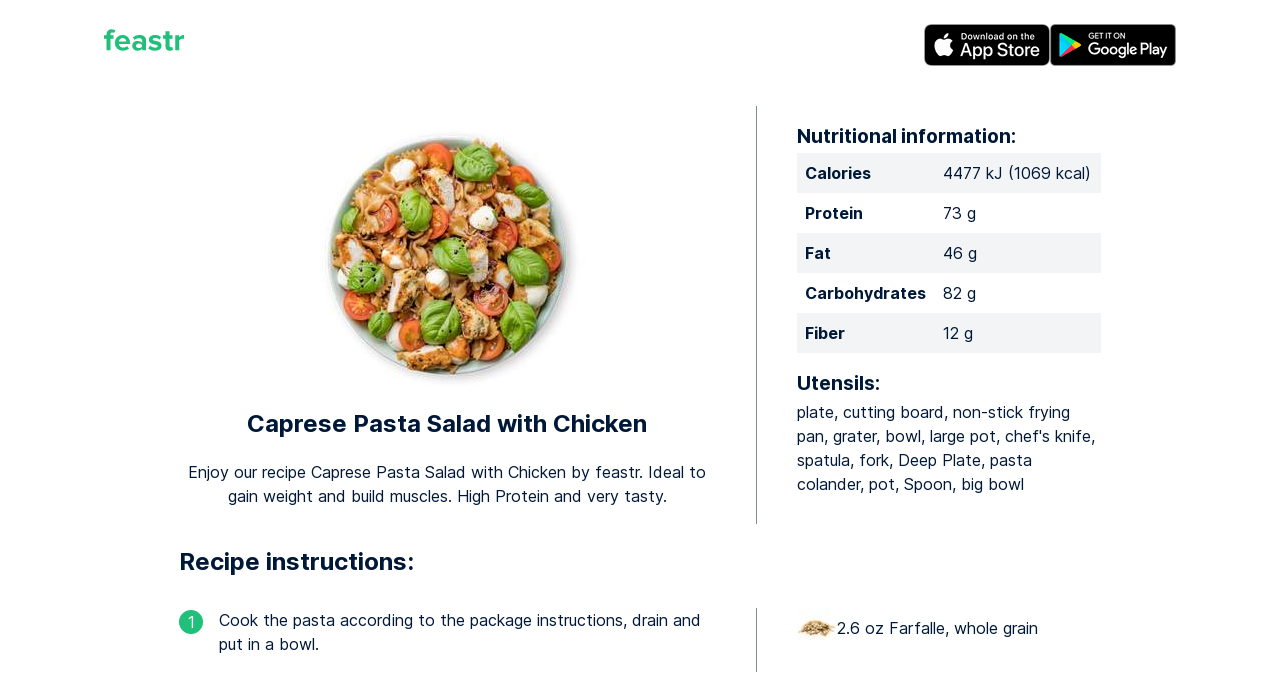

--- FILE ---
content_type: text/html; charset=utf-8
request_url: https://www.feastr.de/en/app/recipe/caprese-pasta-salad-with-chicken-for-weight-gain/
body_size: 21137
content:
<!DOCTYPE html><html lang="en-US"><head><meta charSet="utf-8"/><meta http-equiv="x-ua-compatible" content="ie=edge"/><meta name="viewport" content="width=device-width, initial-scale=1, shrink-to-fit=no"/><link rel="preconnect" href="https://gtm.feastr.de"/><link data-rh="true" rel="preload" href="/fonts/inter_regular.subset.woff2" as="font" type="font/woff2" crossorigin="anonymous"/><link data-rh="true" rel="preload" href="/fonts/inter_bold.subset.woff2" as="font" type="font/woff2" crossorigin="anonymous"/><link rel="preconnect" href="https://resize2.feastr.de" data-gatsby-head="true"/><meta data-rh="true" name="theme-color" content="#ffffff"/><meta data-rh="true" name="description" content="Enjoy our recipe Caprese Pasta Salad with Chicken by feastr. Ideal to gain weight and build muscles. High Protein and very tasty."/><meta data-rh="true" name="twitter:card" content="summary_large_image"/><meta data-rh="true" name="twitter:site" content="@feastr_app"/><meta data-rh="true" property="og:type" content="website"/><meta data-rh="true" property="og:site_name" content="feastr"/><meta data-rh="true" property="og:locale" content="en_US"/><meta data-rh="true" property="og:locale:alternate" content="de_DE"/><meta data-rh="true" property="og:url" content="https://www.feastr.de/en/app/recipe/caprese-pasta-salad-with-chicken-for-weight-gain/"/><meta data-rh="true" property="og:title" content="Caprese Pasta Salad with Chicken  by feastr"/><meta data-rh="true" property="og:description" content="Enjoy our recipe Caprese Pasta Salad with Chicken by feastr. Ideal to gain weight and build muscles. High Protein and very tasty."/><meta data-rh="true" property="fb:app_id" content="1341587349188154"/><meta data-rh="true" name="apple-itunes-app" content="app-id=1200732621"/><meta data-rh="true" property="og:image" content="https://resize2.feastr.de/L80jQn1HUvHH1g6cROI6gp5dnx8oDNDQ2oCq9LnTIkQ/rs:fit:1200:1200:0/ex:1:ce:0:0/q:80/L3JlY2lwZS9kMDkyNmI2Ni04ZWI4LTQyMDItYWI4NS01MzViMTFiOWIyNDEucG5n.jpg"/><meta data-rh="true" property="og:image:width" content="1200"/><meta data-rh="true" property="og:image:height" content="1200"/><style data-href="/styles.14be0bf693d92f5a3812.css" data-identity="gatsby-global-css">.content-module--content--54cac{margin:0}@media (min-width:48em) and (max-width:61.9375em){.content-module--content--54cac{margin:0 2.5rem}}@media (min-width:62em){.content-module--content--54cac{margin:0 20%}}.content-module--large--1fff4{margin:0}@media (min-width:48em) and (max-width:61.9375em){.content-module--large--1fff4{margin:0 1.5rem}}@media (min-width:62em){.content-module--large--1fff4{margin:0 10%}}.icon-module--icon--589c7{fill:currentcolor}.title-module--title--eb911{margin:0}@media (min-width:48em) and (max-width:61.9375em){.title-module--title--eb911{margin:0 2.5rem}}@media (min-width:62em){.title-module--title--eb911{margin:0 10%}}.header-module--header--6cb34{padding:0 1.5rem 3rem;text-align:center}.header-module--header--6cb34 h1{margin:2rem 0}.header-module--header--6cb34 h2{font-weight:400;margin:2rem 0 3rem}.header-module--icon--7c5ed{display:none}@media (min-width:48em){.header-module--icon--7c5ed{display:block;margin-top:2rem}}@media (min-width:62em){.header-module--icon--7c5ed{margin-top:3rem}}

/*! normalize.css v8.0.1 | MIT License | github.com/necolas/normalize.css */html{-webkit-text-size-adjust:100%;line-height:1.15}body{margin:0}main{display:block}h1{font-size:2em;margin:.67em 0}hr{box-sizing:initial;height:0;overflow:visible}pre{font-family:monospace,monospace;font-size:1em}a{background-color:initial}abbr[title]{border-bottom:none;text-decoration:underline;-webkit-text-decoration:underline dotted;text-decoration:underline dotted}b,strong{font-weight:bolder}code,kbd,samp{font-family:monospace,monospace;font-size:1em}small{font-size:80%}sub,sup{font-size:75%;line-height:0;position:relative;vertical-align:initial}sub{bottom:-.25em}sup{top:-.5em}img{border-style:none}button,input,optgroup,select,textarea{font-family:inherit;font-size:100%;line-height:1.15;margin:0}button,input{overflow:visible}button,select{text-transform:none}[type=button],[type=reset],[type=submit],button{-webkit-appearance:button}[type=button]::-moz-focus-inner,[type=reset]::-moz-focus-inner,[type=submit]::-moz-focus-inner,button::-moz-focus-inner{border-style:none;padding:0}[type=button]:-moz-focusring,[type=reset]:-moz-focusring,[type=submit]:-moz-focusring,button:-moz-focusring{outline:1px dotted ButtonText}fieldset{padding:.35em .75em .625em}legend{box-sizing:border-box;color:inherit;display:table;max-width:100%;padding:0;white-space:normal}progress{vertical-align:initial}textarea{overflow:auto}[type=checkbox],[type=radio]{box-sizing:border-box;padding:0}[type=number]::-webkit-inner-spin-button,[type=number]::-webkit-outer-spin-button{height:auto}[type=search]{-webkit-appearance:textfield;outline-offset:-2px}[type=search]::-webkit-search-decoration{-webkit-appearance:none}::-webkit-file-upload-button{-webkit-appearance:button;font:inherit}details{display:block}summary{display:list-item}[hidden],template{display:none}.section-module--background--14ad4{overflow:hidden;position:relative}.section-module--section--b6faa{margin:0 auto;max-width:72rem;padding:0 1rem}.section-module--dark--e571e{background:linear-gradient(#0000001a,#0000004d,#0000001a)}.section-module--imageContainer--76da4{bottom:0;left:0;position:absolute;right:0;top:0;z-index:-1}.section-module--image--3b1e9{height:100%;width:100%}@font-face{font-display:swap;font-family:Inter;font-style:normal;font-weight:700;src:url(/fonts/inter_bold.woff2) format("woff2"),url(/fonts/inter_bold.woff) format("woff")}@font-face{font-display:swap;font-family:Inter;font-style:normal;font-weight:400;src:url(/fonts/inter_regular.woff2) format("woff2"),url(/fonts/inter_regular.woff) format("woff")}@font-face{font-display:swap;font-family:Inter-subset;font-style:normal;font-weight:700;src:url(/fonts/inter_bold.subset.woff2) format("woff2");unicode-range:u+20-7e,u+a0,u+a7,u+a9,u+b0,u+bc-be,u+c4,u+d6,u+dc,u+df,u+e4,u+f6,u+fc,u+200a,u+2022,u+2026,u+2044,u+2060,u+20ac}@font-face{font-display:swap;font-family:Inter-subset;font-style:normal;font-weight:400;src:url(/fonts/inter_regular.subset.woff2) format("woff2");unicode-range:u+20-7e,u+a0,u+a7,u+a9,u+b0,u+bc-be,u+c4,u+d6,u+dc,u+df,u+e4,u+f6,u+fc,u+200a,u+2022,u+2026,u+2044,u+2060,u+20ac}@font-face{ascent-override:90%;font-family:Inter-fallback;size-adjust:107%;src:local("Arial")}.proposition-module--container--2135e{overflow:hidden;padding:4em 0 2em}.proposition-module--item--aebd0{overflow:hidden}@media (min-width:48em){.proposition-module--item--aebd0{margin-bottom:-8em}}.proposition-module--image--01984{margin:0 auto;padding-bottom:2em;width:210px}@media (min-width:48em){.proposition-module--image--01984{padding-bottom:0}}@media (min-width:48em){.proposition-module--left--403fa{float:left}}@media (min-width:48em){.proposition-module--right--f22e3{float:right}}.proposition-module--content--529bf{overflow:hidden;padding:1em;text-align:center}@media (min-width:48em){.proposition-module--content--529bf{padding:3em;text-align:left}}.proposition-module--title--cf6ed{font-size:2rem;margin:0 0 .5em}.proposition-module--clear--2203a{clear:both}body{color:#001837;font:16px/1.5 Inter-subset,Inter,Inter-fallback,sans-serif}.dark{color:#fff}b,strong{font-weight:700}.big,h1{font-size:2rem;line-height:1em;margin:1em 0;text-align:center}@media (min-width:48em) and (max-width:61.9375em){.big,h1{font-size:2.6rem}}@media (min-width:62em){.big,h1{font-size:3.2rem}}h2{font-size:1.4rem;line-height:1.2em;margin:1em 0 .25em}@media (min-width:62em){h2{font-size:1.5rem}}h3{font-size:1.2rem;line-height:1.2em;margin:1em 0 .25em}a{color:#20bf7a}.dark a{color:#fff}p{margin:0 0 1em}table{border-collapse:initial;border-spacing:0;width:100%}@media (min-width:48em){table{width:auto}}th[scope=row]{text-align:left}tbody>tr:nth-child(odd){background-color:#f2f4f5}td,th{padding:.5rem}.testimonial-module--testimonial--0e05c{margin:3rem 1rem;text-align:center}.testimonial-module--name--5248b,.testimonial-module--stars--f0fcb{margin:1rem 0}.related-page-module--link--5914b{display:flex;flex-direction:column;text-decoration:none}.related-page-module--title--11d9d{color:#001837;flex:1 0 auto;font-size:1.2rem;font-weight:700;line-height:1.2em;margin-top:1em}@media (min-width:48em){.related-page-module--title--11d9d{font-size:1rem}}.related-page-module--readMore--40470{margin-top:.5em;text-transform:uppercase}.related-pages-module--list--6d9f7{display:flex;flex-wrap:wrap;list-style-type:none;padding:0}.related-pages-module--item--8eb99{margin:2rem 0;width:100%}@media (min-width:48em){.related-pages-module--item--8eb99{display:flex;flex:0 0 32%}.related-pages-module--item--8eb99:nth-child(3n+2){padding:0 2%}}.button-module--input--a049a{background-color:#20bf7a;border:none;border-radius:1.5rem;color:#fff;cursor:pointer;display:block;height:3rem;line-height:3rem;margin:2em auto;padding:0;text-decoration:none;width:100%}.button-module--input--a049a:focus{outline:none}@media (min-width:48em){.button-module--input--a049a{width:14em}}.center-module--center--82684{color:#7f8b9b;text-align:center}@media (min-width:48em){.center-module--center--82684{font-size:1.5em;line-height:1.3em}}.cta-footer-module--container--30b45{margin:5rem 0}@media (min-width:48em){.cta-footer-module--container--30b45{display:flex}}.cta-footer-module--image--da6be{margin:2rem 0}@media (min-width:48em){.cta-footer-module--image--da6be{width:24em}}.cta-footer-module--info--af5cf{align-items:center;display:flex;flex:1;flex-direction:column;justify-content:center;min-width:16em}@media (min-width:48em){.cta-footer-module--info--af5cf{align-items:start;padding-left:2rem}}.cta-footer-module--info--af5cf h2{margin:0}.cta-footer-module--info--af5cf ul{list-style-type:none;padding:0}.cta-footer-module--info--af5cf li{align-items:center;display:flex;gap:1rem;margin:1rem 0}.cta-footer-module--check--35168{align-items:center;background:#20bf7a;border-radius:100%;color:#fff;display:inline-flex;height:1.5em;justify-content:center;width:1.5em}.cta-footer-module--text--b7cdc{flex:1}.footer-module--container--c0625{margin:4rem 0 2rem}.footer-module--container--c0625 h2{margin-bottom:2rem;text-align:center}.footer-module--nav--dd72e{text-align:center}@media (min-width:48em){.footer-module--nav--dd72e{display:flex;justify-content:space-between;text-align:left}}.footer-module--badges--d1362{align-items:center;display:flex;flex-direction:column;margin-bottom:2rem}@media (min-width:48em){.footer-module--badges--d1362{max-width:10em}}.footer-module--pages--8e3b3 strong{display:none;margin:0 0 .5rem}@media (min-width:48em){.footer-module--pages--8e3b3 strong{display:block}}.footer-module--pages--8e3b3 ul{margin:0;padding:0}@media (min-width:48em){.footer-module--pages--8e3b3 ul{margin:.3rem 0}}.footer-module--pages--8e3b3 li{color:#20bf7a;display:inline}@media (min-width:48em){.footer-module--pages--8e3b3 li{display:block}}.footer-module--pages--8e3b3 li:not(:first-child):before{content:" • "}@media (min-width:48em){.footer-module--pages--8e3b3 li:not(:first-child):before{content:none}}.footer-module--pages--8e3b3 a{display:inline-block;margin:.1em 0;padding:.2em 0;text-decoration:none}@media (hover:hover){.footer-module--pages--8e3b3 a:hover{text-decoration:underline}}@media (min-width:48em){.footer-module--pages--8e3b3 a{padding:0}}.footer-module--logo--31d03{display:flex;flex-direction:column;text-align:center}.footer-module--logo--31d03:only-child{margin:0 auto}.footer-module--copyright--dd8c9{color:#7f8b9b;font-size:.75em}.footer-module--icon--f5ea5{color:#20bf7a;margin-top:2rem}@media (min-width:48em){.footer-module--icon--f5ea5{margin-top:0}}.social-module--social--3af21{display:flex;flex-wrap:wrap;gap:.6rem 0;justify-content:center;list-style-type:none;margin:1rem 0;padding:0}.social-module--social--3af21>li{margin:0 .4rem}.social-module--button--286ab{border-radius:1rem;color:#fff;display:block;height:1rem;padding:.5rem;width:1rem}.social-module--button--286ab>svg{display:block}.social-module--facebook--bdce3{background:#3b5998}.social-module--instagram--0ca87{background:#125688}.social-module--pinterest--641c8{background:#e60023}.social-module--tiktok--fbe6e{background:#161823}.social-module--twitter--bde32{background:#1d9bf0}.social-module--youtube--5a274{background:red}.store-badges-module--container--28d23{display:flex;gap:.5rem}@media (min-width:48em){.store-badges-module--vertical--05d60{flex-direction:column}}.store-badges-module--badge--40daf{display:inline-block}.header-module--container--0648c{display:flex;gap:1rem;justify-content:space-between;padding:1rem 0 .5rem}@media (min-width:48em){.header-module--container--0648c{padding:1.5rem 2.5rem 1rem}}.header-module--logo--bddb3{display:block}.error-module--error--f0a07{color:#ea5555}.layout-module--center--11413{display:flex;flex-direction:column;justify-content:center;min-height:21rem;padding:0 0 4rem}@media (min-width:48em){.layout-module--center--11413{padding:0 0 5rem}}.primary-button-module--button--73752{background-color:#20bf7a;border:none;border-radius:3rem;color:#fff;display:table;height:3rem;line-height:1em;margin:0 auto;padding:0;text-align:center;text-decoration:none;width:100%}.primary-button-module--button--73752>span{display:table-cell;padding:0 1.5rem;vertical-align:middle}@media (min-width:48em){.recipe-list-module--container--af838{display:flex;flex-flow:row wrap}}.recipe-list-item-module--link--57df6{align-items:center;display:flex;flex:1;margin:1.5rem 0;text-decoration:none}@media (min-width:48em){.recipe-list-item-module--grid--970e8{display:block;min-width:12em;text-align:center}}.recipe-list-item-module--image--984d3{display:inline-block}.recipe-list-item-module--text--ffb4e{color:#001837;padding:0 1.5rem}@media (min-width:48em){.recipe-list-item-module--text--ffb4e{padding:0 .5rem}}.recipe-list-item-module--title--8d36b{font-size:1.2rem;font-weight:700;line-height:1.2em;margin-bottom:.6em}@media (min-width:48em){.recipe-list-item-module--title--8d36b{font-size:1rem}}.text-input-module--input--d5103{border:none;border-bottom:1px solid #d6dadf;border-radius:0;display:block;padding:.5em 0;text-align:center;transition:border .35s;width:100%}.text-input-module--input--d5103:focus{border-bottom:1px solid #20bf7a;outline:none}.text-input-module--input--d5103::placeholder{color:#7f8b9b;opacity:1}.\[---\]-module--info--8812b{margin:1.5em 0}@media (min-width:48em){.\[---\]-module--info--8812b{display:flex;flex-direction:row}}.\[---\]-module--head--7f278{flex:1;text-align:center}.\[---\]-module--image--3d028{display:inline-block}.\[---\]-module--extra--0a265 h2{font-size:1.2rem;line-height:1.2em;margin:1.5em 0 .25em}@media (min-width:48em){.\[---\]-module--extra--0a265 h2{margin:1em 0 .25em}.\[---\]-module--extra--0a265{width:33%}}.\[---\]-module--spacer--c84ab{background:#7f8b9b;display:none;margin:0 2.5em;width:1px}@media (min-width:48em){.\[---\]-module--spacer--c84ab{display:block}}.\[---\]-module--title--7f631{font-size:1.4rem;margin:0 0 1em}@media (min-width:48em) and (max-width:61.9375em){.\[---\]-module--title--7f631{font-size:1.4rem}}@media (min-width:62em){.\[---\]-module--title--7f631{font-size:1.5rem}}.\[---\]-module--proximates--d1a8a{width:100%}.\[---\]-module--ingredients--f467b{padding:0}.\[---\]-module--ingredients--f467b>li{align-items:center;display:flex;flex-direction:row;gap:.5em;list-style:none}.\[---\]-module--step--0c37a{margin:1em 0 1.5em}@media (min-width:48em){.\[---\]-module--step--0c37a{display:flex;flex-direction:row;margin:2em 0 3em}}.\[---\]-module--step--0c37a .\[---\]-module--number--307cd{background:#20bf7a;border-radius:100%;color:#fff;display:block;height:1.5em;margin:.1em auto 1em;text-align:center;width:1.5em}@media (min-width:48em){.\[---\]-module--step--0c37a .\[---\]-module--number--307cd{margin:.1em 1em 1em 0}}.\[---\]-module--step--0c37a .\[---\]-module--text--3902c{flex:1}.\[---\]-module--step--0c37a .\[---\]-module--ingredients--f467b{margin:0}@media (min-width:48em){.\[---\]-module--step--0c37a .\[---\]-module--ingredients--f467b{width:33%}}.blog-module--link--4ab43{display:block;margin:3rem 0;text-decoration:none}@media (min-width:48em){.blog-module--link--4ab43{display:flex;flex-direction:row}.blog-module--image--cb4eb{width:12em}}.blog-module--title--ad529{font-size:1.2rem;font-weight:700;line-height:1.2em;margin-bottom:.6em}@media (min-width:48em){.blog-module--title--ad529{font-size:1rem}}.blog-module--excerpt--f0135{color:#001837;flex:1}.blog-module--text--e57ef{display:flex;flex:1;flex-direction:column;padding:1rem 0 0}@media (min-width:48em){.blog-module--text--e57ef{padding:0 0 0 1rem}}.blog-module--readMore--a6944{text-transform:uppercase}.index-module--intro--37b2c{margin:3em 0;text-align:center}@media (min-width:48em){.index-module--intro--37b2c{margin:4em 0}}@media (min-width:62em){.index-module--intro--37b2c{margin:5em 0}}.index-module--title--16c47{font-size:2rem;margin:3rem 0 0;text-align:center}.index-module--testimonials--45330{list-style-type:none;padding:0}@media (min-width:48em){.index-module--testimonials--45330{display:flex;justify-content:space-between}}.index-module--testimonial--cbcfe{flex:1}.index-module--buy--42158{padding:5rem 0 3rem;text-align:center}.index-module--readMore--429e4{margin-bottom:2em}.default-module--markdown--ef5ea{margin:3rem 0 0}.default-module--related--44569{margin:5rem 0 2rem}.inapp-module--markdown--8abaa{margin:3rem 0 0}</style><link rel="sitemap" type="application/xml" href="/sitemap-index.xml"/><script>!(function(w,p,f,c){c=w[p]=w[p]||{};c[f]=(c[f]||[]).concat(["dataLayer.push"])})(window,'partytown','forward');/* Partytown 0.7.5 - MIT builder.io */
!function(t,e,n,i,r,o,a,d,s,c,p,l){function u(){l||(l=1,"/"==(a=(o.lib||"/~partytown/")+(o.debug?"debug/":""))[0]&&(s=e.querySelectorAll('script[type="text/partytown"]'),i!=t?i.dispatchEvent(new CustomEvent("pt1",{detail:t})):(d=setTimeout(f,1e4),e.addEventListener("pt0",w),r?h(1):n.serviceWorker?n.serviceWorker.register(a+(o.swPath||"partytown-sw.js"),{scope:a}).then((function(t){t.active?h():t.installing&&t.installing.addEventListener("statechange",(function(t){"activated"==t.target.state&&h()}))}),console.error):f())))}function h(t){c=e.createElement(t?"script":"iframe"),t||(c.setAttribute("style","display:block;width:0;height:0;border:0;visibility:hidden"),c.setAttribute("aria-hidden",!0)),c.src=a+"partytown-"+(t?"atomics.js?v=0.7.5":"sandbox-sw.html?"+Date.now()),e.body.appendChild(c)}function f(n,r){for(w(),i==t&&(o.forward||[]).map((function(e){delete t[e.split(".")[0]]})),n=0;n<s.length;n++)(r=e.createElement("script")).innerHTML=s[n].innerHTML,e.head.appendChild(r);c&&c.parentNode.removeChild(c)}function w(){clearTimeout(d)}o=t.partytown||{},i==t&&(o.forward||[]).map((function(e){p=t,e.split(".").map((function(e,n,i){p=p[i[n]]=n+1<i.length?"push"==i[n+1]?[]:p[i[n]]||{}:function(){(t._ptf=t._ptf||[]).push(i,arguments)}}))})),"complete"==e.readyState?u():(t.addEventListener("DOMContentLoaded",u),t.addEventListener("load",u))}(window,document,navigator,top,window.crossOriginIsolated);document.currentScript.dataset.partytown="";</script><script type="text/partytown">(function(w,d,s,l,i){w[l]=w[l]||[];w[l].push({'gtm.start':new Date().getTime(),event:'gtm.js'});var f=d.getElementsByTagName(s)[0],j=d.createElement(s),dl=l!='dataLayer'?'&l='+l:'';j.async=true;j.src='https://gtm.feastr.de/gtm.js?id='+i+dl;f.parentNode.insertBefore(j,f);})(window,document,'script','dataLayer','GTM-KNF3ZXP');</script><style>.gatsby-image-wrapper{position:relative;overflow:hidden}.gatsby-image-wrapper picture.object-fit-polyfill{position:static!important}.gatsby-image-wrapper img{bottom:0;height:100%;left:0;margin:0;max-width:none;padding:0;position:absolute;right:0;top:0;width:100%;object-fit:cover}.gatsby-image-wrapper [data-main-image]{opacity:0;transform:translateZ(0);transition:opacity .25s linear;will-change:opacity}.gatsby-image-wrapper-constrained{display:inline-block;vertical-align:top}</style><noscript><style>.gatsby-image-wrapper noscript [data-main-image]{opacity:1!important}.gatsby-image-wrapper [data-placeholder-image]{opacity:0!important}</style></noscript><script type="module">const e="undefined"!=typeof HTMLImageElement&&"loading"in HTMLImageElement.prototype;e&&document.body.addEventListener("load",(function(e){const t=e.target;if(void 0===t.dataset.mainImage)return;if(void 0===t.dataset.gatsbyImageSsr)return;let a=null,n=t;for(;null===a&&n;)void 0!==n.parentNode.dataset.gatsbyImageWrapper&&(a=n.parentNode),n=n.parentNode;const o=a.querySelector("[data-placeholder-image]"),r=new Image;r.src=t.currentSrc,r.decode().catch((()=>{})).then((()=>{t.style.opacity=1,o&&(o.style.opacity=0,o.style.transition="opacity 500ms linear")}))}),!0);</script><title data-rh="true">Caprese Pasta Salad with Chicken  by feastr</title><link data-rh="true" rel="canonical" href="https://www.feastr.de/en/app/recipe/caprese-pasta-salad-with-chicken-for-weight-gain/"/><link data-rh="true" rel="apple-touch-icon" sizes="180x180" href="/apple-touch-icon.png"/><link data-rh="true" rel="icon" type="image/png" sizes="32x32" href="/favicon-32x32.png"/><link data-rh="true" rel="icon" type="image/png" sizes="16x16" href="/favicon-16x16.png"/><link data-rh="true" rel="mask-icon" href="/safari-pinned-tab.svg" color="#20bf7a"/><link data-rh="true" rel="alternate" hrefLang="de-DE" href="https://www.feastr.de/app/rezept/caprese-nudelsalat-mit-haehnchen-zum-zunehmen/"/><link data-rh="true" rel="alternate" hrefLang="en-US" href="https://www.feastr.de/en/app/recipe/caprese-pasta-salad-with-chicken-for-weight-gain/"/><link data-rh="true" rel="alternate" hrefLang="x-default" href="https://www.feastr.de/en/app/recipe/caprese-pasta-salad-with-chicken-for-weight-gain/"/><link rel="manifest" href="/manifest.webmanifest" crossorigin="anonymous"/></head><body><noscript><iframe src="https://gtm.feastr.de/ns.html?id=GTM-KNF3ZXP" height="0" width="0" style="display:none;visibility:hidden"></iframe></noscript><div id="___gatsby"><div style="outline:none" tabindex="-1" id="gatsby-focus-wrapper"><div class="section-module--background--14ad4"><div class=""><div class="section-module--section--b6faa"><div class="header-module--container--0648c"><a class="header-module--logo--bddb3" aria-label="feastr" href="/en/"><svg width="80" height="32" role="img" class="icon-module--icon--589c7"><use xlink:href="/static/icons-b9c4f3d82a321bf9553c177d99a0655d.svg#feastr"></use></svg></a><div class="store-badges-module--container--28d23"><a class="store-badges-module--badge--40daf" aria-label="Apple App Store" target="_blank" rel="noopener" href="https://apps.apple.com/us/app/feastr-meal-plan-recipes/id1200732621?pt=118110982&amp;ct=homepage&amp;mt=8"><div data-gatsby-image-wrapper="" class="gatsby-image-wrapper gatsby-image-wrapper-constrained"><div style="max-width:126px;display:block"><img alt="" role="presentation" aria-hidden="true" src="data:image/svg+xml;charset=utf-8,%3Csvg%20height=&#x27;42&#x27;%20width=&#x27;126&#x27;%20xmlns=&#x27;http://www.w3.org/2000/svg&#x27;%20version=&#x27;1.1&#x27;%3E%3C/svg%3E" style="max-width:100%;display:block;position:static"/></div><div aria-hidden="true" data-placeholder-image="" style="opacity:1;transition:opacity 500ms linear;background-color:#080808;position:absolute;top:0;left:0;bottom:0;right:0"></div><picture><source type="image/avif" srcSet="/static/9025d546c65f5c5c396a79d854ba23d5/035e0/apple-app-store.avif 32w,/static/9025d546c65f5c5c396a79d854ba23d5/5bb27/apple-app-store.avif 63w,/static/9025d546c65f5c5c396a79d854ba23d5/21193/apple-app-store.avif 126w,/static/9025d546c65f5c5c396a79d854ba23d5/f2461/apple-app-store.avif 252w" sizes="(min-width: 126px) 126px, 100vw"/><img data-gatsby-image-ssr="" data-main-image="" style="opacity:0" sizes="(min-width: 126px) 126px, 100vw" decoding="async" loading="eager" src="/static/9025d546c65f5c5c396a79d854ba23d5/9c355/apple-app-store.png" srcSet="/static/9025d546c65f5c5c396a79d854ba23d5/313ad/apple-app-store.png 32w,/static/9025d546c65f5c5c396a79d854ba23d5/a568c/apple-app-store.png 63w,/static/9025d546c65f5c5c396a79d854ba23d5/9c355/apple-app-store.png 126w,/static/9025d546c65f5c5c396a79d854ba23d5/99da3/apple-app-store.png 252w" alt="Apple App Store"/></picture><noscript><picture><source type="image/avif" srcSet="/static/9025d546c65f5c5c396a79d854ba23d5/035e0/apple-app-store.avif 32w,/static/9025d546c65f5c5c396a79d854ba23d5/5bb27/apple-app-store.avif 63w,/static/9025d546c65f5c5c396a79d854ba23d5/21193/apple-app-store.avif 126w,/static/9025d546c65f5c5c396a79d854ba23d5/f2461/apple-app-store.avif 252w" sizes="(min-width: 126px) 126px, 100vw"/><img data-gatsby-image-ssr="" data-main-image="" style="opacity:0" sizes="(min-width: 126px) 126px, 100vw" decoding="async" loading="eager" src="/static/9025d546c65f5c5c396a79d854ba23d5/9c355/apple-app-store.png" srcSet="/static/9025d546c65f5c5c396a79d854ba23d5/313ad/apple-app-store.png 32w,/static/9025d546c65f5c5c396a79d854ba23d5/a568c/apple-app-store.png 63w,/static/9025d546c65f5c5c396a79d854ba23d5/9c355/apple-app-store.png 126w,/static/9025d546c65f5c5c396a79d854ba23d5/99da3/apple-app-store.png 252w" alt="Apple App Store"/></picture></noscript><script type="module">const t="undefined"!=typeof HTMLImageElement&&"loading"in HTMLImageElement.prototype;if(t){const t=document.querySelectorAll("img[data-main-image]");for(let e of t){e.dataset.src&&(e.setAttribute("src",e.dataset.src),e.removeAttribute("data-src")),e.dataset.srcset&&(e.setAttribute("srcset",e.dataset.srcset),e.removeAttribute("data-srcset"));const t=e.parentNode.querySelectorAll("source[data-srcset]");for(let e of t)e.setAttribute("srcset",e.dataset.srcset),e.removeAttribute("data-srcset");e.complete&&(e.style.opacity=1,e.parentNode.parentNode.querySelector("[data-placeholder-image]").style.opacity=0)}}</script></div></a><a class="store-badges-module--badge--40daf" aria-label="Google Play Store" target="_blank" rel="noopener" href="https://play.google.com/store/apps/details?id=de.feastr.plan&amp;hl=en&amp;referrer=utm_source%3Dhomepage"><div data-gatsby-image-wrapper="" class="gatsby-image-wrapper gatsby-image-wrapper-constrained"><div style="max-width:126px;display:block"><img alt="" role="presentation" aria-hidden="true" src="data:image/svg+xml;charset=utf-8,%3Csvg%20height=&#x27;42&#x27;%20width=&#x27;126&#x27;%20xmlns=&#x27;http://www.w3.org/2000/svg&#x27;%20version=&#x27;1.1&#x27;%3E%3C/svg%3E" style="max-width:100%;display:block;position:static"/></div><div aria-hidden="true" data-placeholder-image="" style="opacity:1;transition:opacity 500ms linear;background-color:#080808;position:absolute;top:0;left:0;bottom:0;right:0"></div><picture><source type="image/avif" srcSet="/static/f15af1e39c293d8320b19e22288b3f84/035e0/google-play-store.avif 32w,/static/f15af1e39c293d8320b19e22288b3f84/5bb27/google-play-store.avif 63w,/static/f15af1e39c293d8320b19e22288b3f84/21193/google-play-store.avif 126w,/static/f15af1e39c293d8320b19e22288b3f84/f2461/google-play-store.avif 252w" sizes="(min-width: 126px) 126px, 100vw"/><img data-gatsby-image-ssr="" data-main-image="" style="opacity:0" sizes="(min-width: 126px) 126px, 100vw" decoding="async" loading="eager" src="/static/f15af1e39c293d8320b19e22288b3f84/9c355/google-play-store.png" srcSet="/static/f15af1e39c293d8320b19e22288b3f84/313ad/google-play-store.png 32w,/static/f15af1e39c293d8320b19e22288b3f84/a568c/google-play-store.png 63w,/static/f15af1e39c293d8320b19e22288b3f84/9c355/google-play-store.png 126w,/static/f15af1e39c293d8320b19e22288b3f84/99da3/google-play-store.png 252w" alt="Google Play Store"/></picture><noscript><picture><source type="image/avif" srcSet="/static/f15af1e39c293d8320b19e22288b3f84/035e0/google-play-store.avif 32w,/static/f15af1e39c293d8320b19e22288b3f84/5bb27/google-play-store.avif 63w,/static/f15af1e39c293d8320b19e22288b3f84/21193/google-play-store.avif 126w,/static/f15af1e39c293d8320b19e22288b3f84/f2461/google-play-store.avif 252w" sizes="(min-width: 126px) 126px, 100vw"/><img data-gatsby-image-ssr="" data-main-image="" style="opacity:0" sizes="(min-width: 126px) 126px, 100vw" decoding="async" loading="eager" src="/static/f15af1e39c293d8320b19e22288b3f84/9c355/google-play-store.png" srcSet="/static/f15af1e39c293d8320b19e22288b3f84/313ad/google-play-store.png 32w,/static/f15af1e39c293d8320b19e22288b3f84/a568c/google-play-store.png 63w,/static/f15af1e39c293d8320b19e22288b3f84/9c355/google-play-store.png 126w,/static/f15af1e39c293d8320b19e22288b3f84/99da3/google-play-store.png 252w" alt="Google Play Store"/></picture></noscript><script type="module">const t="undefined"!=typeof HTMLImageElement&&"loading"in HTMLImageElement.prototype;if(t){const t=document.querySelectorAll("img[data-main-image]");for(let e of t){e.dataset.src&&(e.setAttribute("src",e.dataset.src),e.removeAttribute("data-src")),e.dataset.srcset&&(e.setAttribute("srcset",e.dataset.srcset),e.removeAttribute("data-srcset"));const t=e.parentNode.querySelectorAll("source[data-srcset]");for(let e of t)e.setAttribute("srcset",e.dataset.srcset),e.removeAttribute("data-srcset");e.complete&&(e.style.opacity=1,e.parentNode.parentNode.querySelector("[data-placeholder-image]").style.opacity=0)}}</script></div></a></div></div><div class=""></div></div></div></div><div class="section-module--background--14ad4"><div class=""><div class="section-module--section--b6faa"><div class="content-module--large--1fff4"><div class="[---]-module--info--8812b"><div class="[---]-module--head--7f278"><div class="[---]-module--image--3d028"><div data-gatsby-image-wrapper="" style="width:300px;height:300px" class="gatsby-image-wrapper"><div aria-hidden="true" data-placeholder-image="" style="opacity:1;transition:opacity 500ms linear"></div><picture><source type="image/avif" srcSet="https://resize2.feastr.de/__--LHEZhnTAfhoKAekQkl8CiQKGkNnT1jtSmwB8FGM/rs:fit:300:300:0/ex:1:ce:0:0/q:65/L3JlY2lwZS9kMDkyNmI2Ni04ZWI4LTQyMDItYWI4NS01MzViMTFiOWIyNDEucG5n.avif 1x, https://resize2.feastr.de/_X0BPch1Hyuo2kXLYQ7Wakz5XGQE42ObHg1I2DzoaJs/rs:fit:600:600:0/ex:1:ce:0:0/q:65/L3JlY2lwZS9kMDkyNmI2Ni04ZWI4LTQyMDItYWI4NS01MzViMTFiOWIyNDEucG5n.avif 2x"/><img data-gatsby-image-ssr="" data-main-image="" style="opacity:0" decoding="async" loading="eager" src="https://resize2.feastr.de/C0P6sIDHGikj1B8Xlq0S40zwHYFkizO7GgKz0wDYxPk/rs:fit:300:300:0/ex:1:ce:0:0/q:65/L3JlY2lwZS9kMDkyNmI2Ni04ZWI4LTQyMDItYWI4NS01MzViMTFiOWIyNDEucG5n.jpg" srcSet="https://resize2.feastr.de/C0P6sIDHGikj1B8Xlq0S40zwHYFkizO7GgKz0wDYxPk/rs:fit:300:300:0/ex:1:ce:0:0/q:65/L3JlY2lwZS9kMDkyNmI2Ni04ZWI4LTQyMDItYWI4NS01MzViMTFiOWIyNDEucG5n.jpg 1x, https://resize2.feastr.de/7aoDzQFPUxRngRwbCSLTzMPXxX0A8Cu1mzJZUp9yqo4/rs:fit:600:600:0/ex:1:ce:0:0/q:65/L3JlY2lwZS9kMDkyNmI2Ni04ZWI4LTQyMDItYWI4NS01MzViMTFiOWIyNDEucG5n.jpg 2x" alt="Caprese Pasta Salad with Chicken"/></picture><noscript><picture><source type="image/avif" srcSet="https://resize2.feastr.de/__--LHEZhnTAfhoKAekQkl8CiQKGkNnT1jtSmwB8FGM/rs:fit:300:300:0/ex:1:ce:0:0/q:65/L3JlY2lwZS9kMDkyNmI2Ni04ZWI4LTQyMDItYWI4NS01MzViMTFiOWIyNDEucG5n.avif 1x, https://resize2.feastr.de/_X0BPch1Hyuo2kXLYQ7Wakz5XGQE42ObHg1I2DzoaJs/rs:fit:600:600:0/ex:1:ce:0:0/q:65/L3JlY2lwZS9kMDkyNmI2Ni04ZWI4LTQyMDItYWI4NS01MzViMTFiOWIyNDEucG5n.avif 2x"/><img data-gatsby-image-ssr="" data-main-image="" style="opacity:0" decoding="async" loading="eager" src="https://resize2.feastr.de/C0P6sIDHGikj1B8Xlq0S40zwHYFkizO7GgKz0wDYxPk/rs:fit:300:300:0/ex:1:ce:0:0/q:65/L3JlY2lwZS9kMDkyNmI2Ni04ZWI4LTQyMDItYWI4NS01MzViMTFiOWIyNDEucG5n.jpg" srcSet="https://resize2.feastr.de/C0P6sIDHGikj1B8Xlq0S40zwHYFkizO7GgKz0wDYxPk/rs:fit:300:300:0/ex:1:ce:0:0/q:65/L3JlY2lwZS9kMDkyNmI2Ni04ZWI4LTQyMDItYWI4NS01MzViMTFiOWIyNDEucG5n.jpg 1x, https://resize2.feastr.de/7aoDzQFPUxRngRwbCSLTzMPXxX0A8Cu1mzJZUp9yqo4/rs:fit:600:600:0/ex:1:ce:0:0/q:65/L3JlY2lwZS9kMDkyNmI2Ni04ZWI4LTQyMDItYWI4NS01MzViMTFiOWIyNDEucG5n.jpg 2x" alt="Caprese Pasta Salad with Chicken"/></picture></noscript><script type="module">const t="undefined"!=typeof HTMLImageElement&&"loading"in HTMLImageElement.prototype;if(t){const t=document.querySelectorAll("img[data-main-image]");for(let e of t){e.dataset.src&&(e.setAttribute("src",e.dataset.src),e.removeAttribute("data-src")),e.dataset.srcset&&(e.setAttribute("srcset",e.dataset.srcset),e.removeAttribute("data-srcset"));const t=e.parentNode.querySelectorAll("source[data-srcset]");for(let e of t)e.setAttribute("srcset",e.dataset.srcset),e.removeAttribute("data-srcset");e.complete&&(e.style.opacity=1,e.parentNode.parentNode.querySelector("[data-placeholder-image]").style.opacity=0)}}</script></div></div><h1 class="[---]-module--title--7f631">Caprese Pasta Salad with Chicken</h1><p>Enjoy our recipe Caprese Pasta Salad with Chicken by feastr. Ideal to gain weight and build muscles. High Protein and very tasty.</p></div><div class="[---]-module--spacer--c84ab"></div><div class="[---]-module--extra--0a265"><h2>Nutritional information:</h2><table class="[---]-module--proximates--d1a8a" cellPadding="0" cellSpacing="0"><tbody><tr><th scope="row">Calories</th><td>4477 kJ (1069 kcal)</td></tr><tr><th scope="row">Protein</th><td>73 g</td></tr><tr><th scope="row">Fat</th><td>46 g</td></tr><tr><th scope="row">Carbohydrates</th><td>82 g</td></tr><tr><th scope="row">Fiber</th><td>12 g</td></tr></tbody></table><h2>Utensils:</h2><p>plate, cutting board, non-stick frying pan, grater, bowl, large pot, chef&#x27;s knife, spatula, fork, Deep Plate, pasta colander, pot, Spoon, big bowl</p></div></div><h2>Recipe instructions:</h2><div class="[---]-module--step--0c37a"><div class="[---]-module--number--307cd">1</div><p class="[---]-module--text--3902c">Cook the pasta according to the package instructions, drain and put in a bowl.</p><div class="[---]-module--spacer--c84ab"></div><ul class="[---]-module--ingredients--f467b"><li><div class="[---]-module--image--3d028"><div data-gatsby-image-wrapper="" style="width:40px;height:40px" class="gatsby-image-wrapper"><div aria-hidden="true" data-placeholder-image="" style="opacity:1;transition:opacity 500ms linear"></div><picture><source type="image/avif" data-srcset="https://resize2.feastr.de/XyxHZhZG1npAqYF5D0ZJhmpWwKyU1uYmt60pjky48Zs/rs:fit:40:40:0/ex:1:ce:0:0/q:65/L2Zvb2QvNzRjNWU4NzAtMjg1Zi00MmFiLTk5OTItNmEyYTQ1MjBlMTNiLnBuZw.avif 1x, https://resize2.feastr.de/xrDmbPHIxvoJbKIkyTTo1O-_Q0-1MPTjBGt9cdDY-iY/rs:fit:80:80:0/ex:1:ce:0:0/q:65/L2Zvb2QvNzRjNWU4NzAtMjg1Zi00MmFiLTk5OTItNmEyYTQ1MjBlMTNiLnBuZw.avif 2x"/><img data-gatsby-image-ssr="" data-main-image="" style="opacity:0" decoding="async" loading="lazy" data-src="https://resize2.feastr.de/-B5y7AOlFYqYMhFOC9nhXRZAiTJI-GJRCpR4m8EfmX4/rs:fit:40:40:0/ex:1:ce:0:0/q:65/L2Zvb2QvNzRjNWU4NzAtMjg1Zi00MmFiLTk5OTItNmEyYTQ1MjBlMTNiLnBuZw.jpg" data-srcset="https://resize2.feastr.de/-B5y7AOlFYqYMhFOC9nhXRZAiTJI-GJRCpR4m8EfmX4/rs:fit:40:40:0/ex:1:ce:0:0/q:65/L2Zvb2QvNzRjNWU4NzAtMjg1Zi00MmFiLTk5OTItNmEyYTQ1MjBlMTNiLnBuZw.jpg 1x, https://resize2.feastr.de/3nwCxS8T_qzcOx5KlIsbjIdscrpS279XOIscn8gjerc/rs:fit:80:80:0/ex:1:ce:0:0/q:65/L2Zvb2QvNzRjNWU4NzAtMjg1Zi00MmFiLTk5OTItNmEyYTQ1MjBlMTNiLnBuZw.jpg 2x" alt="2.6 oz Farfalle, whole grain"/></picture><noscript><picture><source type="image/avif" srcSet="https://resize2.feastr.de/XyxHZhZG1npAqYF5D0ZJhmpWwKyU1uYmt60pjky48Zs/rs:fit:40:40:0/ex:1:ce:0:0/q:65/L2Zvb2QvNzRjNWU4NzAtMjg1Zi00MmFiLTk5OTItNmEyYTQ1MjBlMTNiLnBuZw.avif 1x, https://resize2.feastr.de/xrDmbPHIxvoJbKIkyTTo1O-_Q0-1MPTjBGt9cdDY-iY/rs:fit:80:80:0/ex:1:ce:0:0/q:65/L2Zvb2QvNzRjNWU4NzAtMjg1Zi00MmFiLTk5OTItNmEyYTQ1MjBlMTNiLnBuZw.avif 2x"/><img data-gatsby-image-ssr="" data-main-image="" style="opacity:0" decoding="async" loading="lazy" src="https://resize2.feastr.de/-B5y7AOlFYqYMhFOC9nhXRZAiTJI-GJRCpR4m8EfmX4/rs:fit:40:40:0/ex:1:ce:0:0/q:65/L2Zvb2QvNzRjNWU4NzAtMjg1Zi00MmFiLTk5OTItNmEyYTQ1MjBlMTNiLnBuZw.jpg" srcSet="https://resize2.feastr.de/-B5y7AOlFYqYMhFOC9nhXRZAiTJI-GJRCpR4m8EfmX4/rs:fit:40:40:0/ex:1:ce:0:0/q:65/L2Zvb2QvNzRjNWU4NzAtMjg1Zi00MmFiLTk5OTItNmEyYTQ1MjBlMTNiLnBuZw.jpg 1x, https://resize2.feastr.de/3nwCxS8T_qzcOx5KlIsbjIdscrpS279XOIscn8gjerc/rs:fit:80:80:0/ex:1:ce:0:0/q:65/L2Zvb2QvNzRjNWU4NzAtMjg1Zi00MmFiLTk5OTItNmEyYTQ1MjBlMTNiLnBuZw.jpg 2x" alt="2.6 oz Farfalle, whole grain"/></picture></noscript><script type="module">const t="undefined"!=typeof HTMLImageElement&&"loading"in HTMLImageElement.prototype;if(t){const t=document.querySelectorAll("img[data-main-image]");for(let e of t){e.dataset.src&&(e.setAttribute("src",e.dataset.src),e.removeAttribute("data-src")),e.dataset.srcset&&(e.setAttribute("srcset",e.dataset.srcset),e.removeAttribute("data-srcset"));const t=e.parentNode.querySelectorAll("source[data-srcset]");for(let e of t)e.setAttribute("srcset",e.dataset.srcset),e.removeAttribute("data-srcset");e.complete&&(e.style.opacity=1,e.parentNode.parentNode.querySelector("[data-placeholder-image]").style.opacity=0)}}</script></div></div><span>2.6 oz Farfalle, whole grain</span></li></ul></div><div class="[---]-module--step--0c37a"><div class="[---]-module--number--307cd">2</div><p class="[---]-module--text--3902c">Cut the chicken into bite-size pieces.</p><div class="[---]-module--spacer--c84ab"></div><ul class="[---]-module--ingredients--f467b"><li><div class="[---]-module--image--3d028"><div data-gatsby-image-wrapper="" style="width:40px;height:40px" class="gatsby-image-wrapper"><div aria-hidden="true" data-placeholder-image="" style="opacity:1;transition:opacity 500ms linear"></div><picture><source type="image/avif" data-srcset="https://resize2.feastr.de/uqZZg1BXAx4LGNAjedzPr1dRzNlXeTdfZqHgh273-rw/rs:fit:40:40:0/ex:1:ce:0:0/q:65/L2Zvb2QvMmNmMGM5YmQtMTI5YS00MGZhLTg5YzYtNTljODI1ZGUxYzI3LnBuZw.avif 1x, https://resize2.feastr.de/6HAWn8h_ENYSpt-rOJWDeQPYHc5iBXmrRYN0H-JBqsE/rs:fit:80:80:0/ex:1:ce:0:0/q:65/L2Zvb2QvMmNmMGM5YmQtMTI5YS00MGZhLTg5YzYtNTljODI1ZGUxYzI3LnBuZw.avif 2x"/><img data-gatsby-image-ssr="" data-main-image="" style="opacity:0" decoding="async" loading="lazy" data-src="https://resize2.feastr.de/WG1OYvqdOyN1Ed0hESHQO3KjMBdSVOjI3WhZJPDcuRc/rs:fit:40:40:0/ex:1:ce:0:0/q:65/L2Zvb2QvMmNmMGM5YmQtMTI5YS00MGZhLTg5YzYtNTljODI1ZGUxYzI3LnBuZw.jpg" data-srcset="https://resize2.feastr.de/WG1OYvqdOyN1Ed0hESHQO3KjMBdSVOjI3WhZJPDcuRc/rs:fit:40:40:0/ex:1:ce:0:0/q:65/L2Zvb2QvMmNmMGM5YmQtMTI5YS00MGZhLTg5YzYtNTljODI1ZGUxYzI3LnBuZw.jpg 1x, https://resize2.feastr.de/LuolxIG1YNYh6K1EMEnKJ_wzGq_iWpS6C3tgnTmDkQQ/rs:fit:80:80:0/ex:1:ce:0:0/q:65/L2Zvb2QvMmNmMGM5YmQtMTI5YS00MGZhLTg5YzYtNTljODI1ZGUxYzI3LnBuZw.jpg 2x" alt="5.3 oz Chicken breast"/></picture><noscript><picture><source type="image/avif" srcSet="https://resize2.feastr.de/uqZZg1BXAx4LGNAjedzPr1dRzNlXeTdfZqHgh273-rw/rs:fit:40:40:0/ex:1:ce:0:0/q:65/L2Zvb2QvMmNmMGM5YmQtMTI5YS00MGZhLTg5YzYtNTljODI1ZGUxYzI3LnBuZw.avif 1x, https://resize2.feastr.de/6HAWn8h_ENYSpt-rOJWDeQPYHc5iBXmrRYN0H-JBqsE/rs:fit:80:80:0/ex:1:ce:0:0/q:65/L2Zvb2QvMmNmMGM5YmQtMTI5YS00MGZhLTg5YzYtNTljODI1ZGUxYzI3LnBuZw.avif 2x"/><img data-gatsby-image-ssr="" data-main-image="" style="opacity:0" decoding="async" loading="lazy" src="https://resize2.feastr.de/WG1OYvqdOyN1Ed0hESHQO3KjMBdSVOjI3WhZJPDcuRc/rs:fit:40:40:0/ex:1:ce:0:0/q:65/L2Zvb2QvMmNmMGM5YmQtMTI5YS00MGZhLTg5YzYtNTljODI1ZGUxYzI3LnBuZw.jpg" srcSet="https://resize2.feastr.de/WG1OYvqdOyN1Ed0hESHQO3KjMBdSVOjI3WhZJPDcuRc/rs:fit:40:40:0/ex:1:ce:0:0/q:65/L2Zvb2QvMmNmMGM5YmQtMTI5YS00MGZhLTg5YzYtNTljODI1ZGUxYzI3LnBuZw.jpg 1x, https://resize2.feastr.de/LuolxIG1YNYh6K1EMEnKJ_wzGq_iWpS6C3tgnTmDkQQ/rs:fit:80:80:0/ex:1:ce:0:0/q:65/L2Zvb2QvMmNmMGM5YmQtMTI5YS00MGZhLTg5YzYtNTljODI1ZGUxYzI3LnBuZw.jpg 2x" alt="5.3 oz Chicken breast"/></picture></noscript><script type="module">const t="undefined"!=typeof HTMLImageElement&&"loading"in HTMLImageElement.prototype;if(t){const t=document.querySelectorAll("img[data-main-image]");for(let e of t){e.dataset.src&&(e.setAttribute("src",e.dataset.src),e.removeAttribute("data-src")),e.dataset.srcset&&(e.setAttribute("srcset",e.dataset.srcset),e.removeAttribute("data-srcset"));const t=e.parentNode.querySelectorAll("source[data-srcset]");for(let e of t)e.setAttribute("srcset",e.dataset.srcset),e.removeAttribute("data-srcset");e.complete&&(e.style.opacity=1,e.parentNode.parentNode.querySelector("[data-placeholder-image]").style.opacity=0)}}</script></div></div><span>5.3 oz Chicken breast</span></li></ul></div><div class="[---]-module--step--0c37a"><div class="[---]-module--number--307cd">3</div><p class="[---]-module--text--3902c">Grate Parmesan and put in a deep plate. Add the egg and whisk until combined.</p><div class="[---]-module--spacer--c84ab"></div><ul class="[---]-module--ingredients--f467b"><li><div class="[---]-module--image--3d028"><div data-gatsby-image-wrapper="" style="width:40px;height:40px" class="gatsby-image-wrapper"><div aria-hidden="true" data-placeholder-image="" style="opacity:1;transition:opacity 500ms linear"></div><picture><source type="image/avif" data-srcset="https://resize2.feastr.de/7589DDyv1gV1g0C1Yt_jBGHt2wS0RDH9sxQE2wwiQ8E/rs:fit:40:40:0/ex:1:ce:0:0/q:65/L2Zvb2QvYWVhN2JkN2EtMGU0Yy00MjIwLTljODMtMTIxZjRkMTBiNzc4LnBuZw.avif 1x, https://resize2.feastr.de/l2HfDUfwAeFPRTi_T8LwU3hVeWPjz_n5qXHJvJ3BV-U/rs:fit:80:80:0/ex:1:ce:0:0/q:65/L2Zvb2QvYWVhN2JkN2EtMGU0Yy00MjIwLTljODMtMTIxZjRkMTBiNzc4LnBuZw.avif 2x"/><img data-gatsby-image-ssr="" data-main-image="" style="opacity:0" decoding="async" loading="lazy" data-src="https://resize2.feastr.de/IEKAxU6fIxlNF1VfoID92eMTJp4wlDTPjARvcyyAchU/rs:fit:40:40:0/ex:1:ce:0:0/q:65/L2Zvb2QvYWVhN2JkN2EtMGU0Yy00MjIwLTljODMtMTIxZjRkMTBiNzc4LnBuZw.jpg" data-srcset="https://resize2.feastr.de/IEKAxU6fIxlNF1VfoID92eMTJp4wlDTPjARvcyyAchU/rs:fit:40:40:0/ex:1:ce:0:0/q:65/L2Zvb2QvYWVhN2JkN2EtMGU0Yy00MjIwLTljODMtMTIxZjRkMTBiNzc4LnBuZw.jpg 1x, https://resize2.feastr.de/39Lv3sT1-0D9rR0MWo0_aoO7Mfp6MkMzps2nB-3W_BI/rs:fit:80:80:0/ex:1:ce:0:0/q:65/L2Zvb2QvYWVhN2JkN2EtMGU0Yy00MjIwLTljODMtMTIxZjRkMTBiNzc4LnBuZw.jpg 2x" alt="0.5 oz Parmesan cheese"/></picture><noscript><picture><source type="image/avif" srcSet="https://resize2.feastr.de/7589DDyv1gV1g0C1Yt_jBGHt2wS0RDH9sxQE2wwiQ8E/rs:fit:40:40:0/ex:1:ce:0:0/q:65/L2Zvb2QvYWVhN2JkN2EtMGU0Yy00MjIwLTljODMtMTIxZjRkMTBiNzc4LnBuZw.avif 1x, https://resize2.feastr.de/l2HfDUfwAeFPRTi_T8LwU3hVeWPjz_n5qXHJvJ3BV-U/rs:fit:80:80:0/ex:1:ce:0:0/q:65/L2Zvb2QvYWVhN2JkN2EtMGU0Yy00MjIwLTljODMtMTIxZjRkMTBiNzc4LnBuZw.avif 2x"/><img data-gatsby-image-ssr="" data-main-image="" style="opacity:0" decoding="async" loading="lazy" src="https://resize2.feastr.de/IEKAxU6fIxlNF1VfoID92eMTJp4wlDTPjARvcyyAchU/rs:fit:40:40:0/ex:1:ce:0:0/q:65/L2Zvb2QvYWVhN2JkN2EtMGU0Yy00MjIwLTljODMtMTIxZjRkMTBiNzc4LnBuZw.jpg" srcSet="https://resize2.feastr.de/IEKAxU6fIxlNF1VfoID92eMTJp4wlDTPjARvcyyAchU/rs:fit:40:40:0/ex:1:ce:0:0/q:65/L2Zvb2QvYWVhN2JkN2EtMGU0Yy00MjIwLTljODMtMTIxZjRkMTBiNzc4LnBuZw.jpg 1x, https://resize2.feastr.de/39Lv3sT1-0D9rR0MWo0_aoO7Mfp6MkMzps2nB-3W_BI/rs:fit:80:80:0/ex:1:ce:0:0/q:65/L2Zvb2QvYWVhN2JkN2EtMGU0Yy00MjIwLTljODMtMTIxZjRkMTBiNzc4LnBuZw.jpg 2x" alt="0.5 oz Parmesan cheese"/></picture></noscript><script type="module">const t="undefined"!=typeof HTMLImageElement&&"loading"in HTMLImageElement.prototype;if(t){const t=document.querySelectorAll("img[data-main-image]");for(let e of t){e.dataset.src&&(e.setAttribute("src",e.dataset.src),e.removeAttribute("data-src")),e.dataset.srcset&&(e.setAttribute("srcset",e.dataset.srcset),e.removeAttribute("data-srcset"));const t=e.parentNode.querySelectorAll("source[data-srcset]");for(let e of t)e.setAttribute("srcset",e.dataset.srcset),e.removeAttribute("data-srcset");e.complete&&(e.style.opacity=1,e.parentNode.parentNode.querySelector("[data-placeholder-image]").style.opacity=0)}}</script></div></div><span>0.5 oz Parmesan cheese</span></li><li><div class="[---]-module--image--3d028"><div data-gatsby-image-wrapper="" style="width:40px;height:40px" class="gatsby-image-wrapper"><div aria-hidden="true" data-placeholder-image="" style="opacity:1;transition:opacity 500ms linear"></div><picture><source type="image/avif" data-srcset="https://resize2.feastr.de/wIzUpc0Jcl1d0PqV0Z_fabuTrbJ0MsC6kUwALDLxtcU/rs:fit:40:40:0/ex:1:ce:0:0/q:65/L2Zvb2QvNThhMzY0MjAtYjc1My00N2I4LWE0MzYtOTkzZGE2MTVmNWUwLnBuZw.avif 1x, https://resize2.feastr.de/aYvg8nDUezCSomJ0RjvtAmowDSx_gJIA2h5cgZnO9bM/rs:fit:80:80:0/ex:1:ce:0:0/q:65/L2Zvb2QvNThhMzY0MjAtYjc1My00N2I4LWE0MzYtOTkzZGE2MTVmNWUwLnBuZw.avif 2x"/><img data-gatsby-image-ssr="" data-main-image="" style="opacity:0" decoding="async" loading="lazy" data-src="https://resize2.feastr.de/NbbOrKEHWHB_8QsVowNBCv4YoA7jrpPgTCJlip4BkkM/rs:fit:40:40:0/ex:1:ce:0:0/q:65/L2Zvb2QvNThhMzY0MjAtYjc1My00N2I4LWE0MzYtOTkzZGE2MTVmNWUwLnBuZw.jpg" data-srcset="https://resize2.feastr.de/NbbOrKEHWHB_8QsVowNBCv4YoA7jrpPgTCJlip4BkkM/rs:fit:40:40:0/ex:1:ce:0:0/q:65/L2Zvb2QvNThhMzY0MjAtYjc1My00N2I4LWE0MzYtOTkzZGE2MTVmNWUwLnBuZw.jpg 1x, https://resize2.feastr.de/0oz9G2aFyqYxxgH7G7W3rnPT5-wvKM24bx0REA2qmZc/rs:fit:80:80:0/ex:1:ce:0:0/q:65/L2Zvb2QvNThhMzY0MjAtYjc1My00N2I4LWE0MzYtOTkzZGE2MTVmNWUwLnBuZw.jpg 2x" alt="1 Egg (~ 1.9 oz)"/></picture><noscript><picture><source type="image/avif" srcSet="https://resize2.feastr.de/wIzUpc0Jcl1d0PqV0Z_fabuTrbJ0MsC6kUwALDLxtcU/rs:fit:40:40:0/ex:1:ce:0:0/q:65/L2Zvb2QvNThhMzY0MjAtYjc1My00N2I4LWE0MzYtOTkzZGE2MTVmNWUwLnBuZw.avif 1x, https://resize2.feastr.de/aYvg8nDUezCSomJ0RjvtAmowDSx_gJIA2h5cgZnO9bM/rs:fit:80:80:0/ex:1:ce:0:0/q:65/L2Zvb2QvNThhMzY0MjAtYjc1My00N2I4LWE0MzYtOTkzZGE2MTVmNWUwLnBuZw.avif 2x"/><img data-gatsby-image-ssr="" data-main-image="" style="opacity:0" decoding="async" loading="lazy" src="https://resize2.feastr.de/NbbOrKEHWHB_8QsVowNBCv4YoA7jrpPgTCJlip4BkkM/rs:fit:40:40:0/ex:1:ce:0:0/q:65/L2Zvb2QvNThhMzY0MjAtYjc1My00N2I4LWE0MzYtOTkzZGE2MTVmNWUwLnBuZw.jpg" srcSet="https://resize2.feastr.de/NbbOrKEHWHB_8QsVowNBCv4YoA7jrpPgTCJlip4BkkM/rs:fit:40:40:0/ex:1:ce:0:0/q:65/L2Zvb2QvNThhMzY0MjAtYjc1My00N2I4LWE0MzYtOTkzZGE2MTVmNWUwLnBuZw.jpg 1x, https://resize2.feastr.de/0oz9G2aFyqYxxgH7G7W3rnPT5-wvKM24bx0REA2qmZc/rs:fit:80:80:0/ex:1:ce:0:0/q:65/L2Zvb2QvNThhMzY0MjAtYjc1My00N2I4LWE0MzYtOTkzZGE2MTVmNWUwLnBuZw.jpg 2x" alt="1 Egg (~ 1.9 oz)"/></picture></noscript><script type="module">const t="undefined"!=typeof HTMLImageElement&&"loading"in HTMLImageElement.prototype;if(t){const t=document.querySelectorAll("img[data-main-image]");for(let e of t){e.dataset.src&&(e.setAttribute("src",e.dataset.src),e.removeAttribute("data-src")),e.dataset.srcset&&(e.setAttribute("srcset",e.dataset.srcset),e.removeAttribute("data-srcset"));const t=e.parentNode.querySelectorAll("source[data-srcset]");for(let e of t)e.setAttribute("srcset",e.dataset.srcset),e.removeAttribute("data-srcset");e.complete&&(e.style.opacity=1,e.parentNode.parentNode.querySelector("[data-placeholder-image]").style.opacity=0)}}</script></div></div><span>1 Egg (~ 1.9 oz)</span></li></ul></div><div class="[---]-module--step--0c37a"><div class="[---]-module--number--307cd">4</div><p class="[---]-module--text--3902c">Put the flour on a plate. One at a time, dredge cutlets in flour until the surface is covered. Dip in the egg-Parmesan mixture to coat. Allow the excess to drip off for a few seconds, and put on a plate.</p><div class="[---]-module--spacer--c84ab"></div><ul class="[---]-module--ingredients--f467b"><li><div class="[---]-module--image--3d028"><div data-gatsby-image-wrapper="" style="width:40px;height:40px" class="gatsby-image-wrapper"><div aria-hidden="true" data-placeholder-image="" style="opacity:1;transition:opacity 500ms linear"></div><picture><source type="image/avif" data-srcset="https://resize2.feastr.de/3NNGwrlvdfSHNyi6xQoQLnoaXZQR8AtSunN1gsxrWUU/rs:fit:40:40:0/ex:1:ce:0:0/q:65/L2Zvb2QvMDliNWYzMjgtZDgzOC00OGM5LTljMmItN2JiYTBmNjQ0ZWNkLnBuZw.avif 1x, https://resize2.feastr.de/bZzOvbYZOuSIM87T2oWAHtagm5YSwSSIWxalkG6nLD8/rs:fit:80:80:0/ex:1:ce:0:0/q:65/L2Zvb2QvMDliNWYzMjgtZDgzOC00OGM5LTljMmItN2JiYTBmNjQ0ZWNkLnBuZw.avif 2x"/><img data-gatsby-image-ssr="" data-main-image="" style="opacity:0" decoding="async" loading="lazy" data-src="https://resize2.feastr.de/46yJuQij-cMmkeSGnqnktD7TL-27AapgwxDCU0SWiGo/rs:fit:40:40:0/ex:1:ce:0:0/q:65/L2Zvb2QvMDliNWYzMjgtZDgzOC00OGM5LTljMmItN2JiYTBmNjQ0ZWNkLnBuZw.jpg" data-srcset="https://resize2.feastr.de/46yJuQij-cMmkeSGnqnktD7TL-27AapgwxDCU0SWiGo/rs:fit:40:40:0/ex:1:ce:0:0/q:65/L2Zvb2QvMDliNWYzMjgtZDgzOC00OGM5LTljMmItN2JiYTBmNjQ0ZWNkLnBuZw.jpg 1x, https://resize2.feastr.de/IJuoY72fMUjuzTsokTY8abuMvY7Tl4vK73uKwLdtS30/rs:fit:80:80:0/ex:1:ce:0:0/q:65/L2Zvb2QvMDliNWYzMjgtZDgzOC00OGM5LTljMmItN2JiYTBmNjQ0ZWNkLnBuZw.jpg 2x" alt="2 ⁠½ Tbsp Flour, all-purpose"/></picture><noscript><picture><source type="image/avif" srcSet="https://resize2.feastr.de/3NNGwrlvdfSHNyi6xQoQLnoaXZQR8AtSunN1gsxrWUU/rs:fit:40:40:0/ex:1:ce:0:0/q:65/L2Zvb2QvMDliNWYzMjgtZDgzOC00OGM5LTljMmItN2JiYTBmNjQ0ZWNkLnBuZw.avif 1x, https://resize2.feastr.de/bZzOvbYZOuSIM87T2oWAHtagm5YSwSSIWxalkG6nLD8/rs:fit:80:80:0/ex:1:ce:0:0/q:65/L2Zvb2QvMDliNWYzMjgtZDgzOC00OGM5LTljMmItN2JiYTBmNjQ0ZWNkLnBuZw.avif 2x"/><img data-gatsby-image-ssr="" data-main-image="" style="opacity:0" decoding="async" loading="lazy" src="https://resize2.feastr.de/46yJuQij-cMmkeSGnqnktD7TL-27AapgwxDCU0SWiGo/rs:fit:40:40:0/ex:1:ce:0:0/q:65/L2Zvb2QvMDliNWYzMjgtZDgzOC00OGM5LTljMmItN2JiYTBmNjQ0ZWNkLnBuZw.jpg" srcSet="https://resize2.feastr.de/46yJuQij-cMmkeSGnqnktD7TL-27AapgwxDCU0SWiGo/rs:fit:40:40:0/ex:1:ce:0:0/q:65/L2Zvb2QvMDliNWYzMjgtZDgzOC00OGM5LTljMmItN2JiYTBmNjQ0ZWNkLnBuZw.jpg 1x, https://resize2.feastr.de/IJuoY72fMUjuzTsokTY8abuMvY7Tl4vK73uKwLdtS30/rs:fit:80:80:0/ex:1:ce:0:0/q:65/L2Zvb2QvMDliNWYzMjgtZDgzOC00OGM5LTljMmItN2JiYTBmNjQ0ZWNkLnBuZw.jpg 2x" alt="2 ⁠½ Tbsp Flour, all-purpose"/></picture></noscript><script type="module">const t="undefined"!=typeof HTMLImageElement&&"loading"in HTMLImageElement.prototype;if(t){const t=document.querySelectorAll("img[data-main-image]");for(let e of t){e.dataset.src&&(e.setAttribute("src",e.dataset.src),e.removeAttribute("data-src")),e.dataset.srcset&&(e.setAttribute("srcset",e.dataset.srcset),e.removeAttribute("data-srcset"));const t=e.parentNode.querySelectorAll("source[data-srcset]");for(let e of t)e.setAttribute("srcset",e.dataset.srcset),e.removeAttribute("data-srcset");e.complete&&(e.style.opacity=1,e.parentNode.parentNode.querySelector("[data-placeholder-image]").style.opacity=0)}}</script></div></div><span>2 ⁠½ Tbsp Flour, all-purpose</span></li></ul></div><div class="[---]-module--step--0c37a"><div class="[---]-module--number--307cd">5</div><p class="[---]-module--text--3902c">Heat the olive oil in a non-stick frying pan over medium heat and fry the chicken pieces until golden brown from all sides.</p><div class="[---]-module--spacer--c84ab"></div><ul class="[---]-module--ingredients--f467b"><li><div class="[---]-module--image--3d028"><div data-gatsby-image-wrapper="" style="width:40px;height:40px" class="gatsby-image-wrapper"><div aria-hidden="true" data-placeholder-image="" style="opacity:1;transition:opacity 500ms linear"></div><picture><source type="image/avif" data-srcset="https://resize2.feastr.de/Nb_r3XMrwc4WL4H1jSvh1iTklpD7tYs-1O4fqVUUTwE/rs:fit:40:40:0/ex:1:ce:0:0/q:65/L2Zvb2QvMTRiZGI5YmEtZDQwNi00YzIyLWE5NDktYjA1MzhkM2MyMzAwLnBuZw.avif 1x, https://resize2.feastr.de/XAVsTCmWgDTAswWdvaN4yW71BG2dg34WbxpcNeJsREE/rs:fit:80:80:0/ex:1:ce:0:0/q:65/L2Zvb2QvMTRiZGI5YmEtZDQwNi00YzIyLWE5NDktYjA1MzhkM2MyMzAwLnBuZw.avif 2x"/><img data-gatsby-image-ssr="" data-main-image="" style="opacity:0" decoding="async" loading="lazy" data-src="https://resize2.feastr.de/rfQLRZZp02Kycjew8sajabDAitS7e7ILUTLEzhfnxSo/rs:fit:40:40:0/ex:1:ce:0:0/q:65/L2Zvb2QvMTRiZGI5YmEtZDQwNi00YzIyLWE5NDktYjA1MzhkM2MyMzAwLnBuZw.jpg" data-srcset="https://resize2.feastr.de/rfQLRZZp02Kycjew8sajabDAitS7e7ILUTLEzhfnxSo/rs:fit:40:40:0/ex:1:ce:0:0/q:65/L2Zvb2QvMTRiZGI5YmEtZDQwNi00YzIyLWE5NDktYjA1MzhkM2MyMzAwLnBuZw.jpg 1x, https://resize2.feastr.de/aB4q9qMnY4U6zXCsG8pei64CWqUApqZiVkLvmediLXA/rs:fit:80:80:0/ex:1:ce:0:0/q:65/L2Zvb2QvMTRiZGI5YmEtZDQwNi00YzIyLWE5NDktYjA1MzhkM2MyMzAwLnBuZw.jpg 2x" alt="1 tsp Olive oil"/></picture><noscript><picture><source type="image/avif" srcSet="https://resize2.feastr.de/Nb_r3XMrwc4WL4H1jSvh1iTklpD7tYs-1O4fqVUUTwE/rs:fit:40:40:0/ex:1:ce:0:0/q:65/L2Zvb2QvMTRiZGI5YmEtZDQwNi00YzIyLWE5NDktYjA1MzhkM2MyMzAwLnBuZw.avif 1x, https://resize2.feastr.de/XAVsTCmWgDTAswWdvaN4yW71BG2dg34WbxpcNeJsREE/rs:fit:80:80:0/ex:1:ce:0:0/q:65/L2Zvb2QvMTRiZGI5YmEtZDQwNi00YzIyLWE5NDktYjA1MzhkM2MyMzAwLnBuZw.avif 2x"/><img data-gatsby-image-ssr="" data-main-image="" style="opacity:0" decoding="async" loading="lazy" src="https://resize2.feastr.de/rfQLRZZp02Kycjew8sajabDAitS7e7ILUTLEzhfnxSo/rs:fit:40:40:0/ex:1:ce:0:0/q:65/L2Zvb2QvMTRiZGI5YmEtZDQwNi00YzIyLWE5NDktYjA1MzhkM2MyMzAwLnBuZw.jpg" srcSet="https://resize2.feastr.de/rfQLRZZp02Kycjew8sajabDAitS7e7ILUTLEzhfnxSo/rs:fit:40:40:0/ex:1:ce:0:0/q:65/L2Zvb2QvMTRiZGI5YmEtZDQwNi00YzIyLWE5NDktYjA1MzhkM2MyMzAwLnBuZw.jpg 1x, https://resize2.feastr.de/aB4q9qMnY4U6zXCsG8pei64CWqUApqZiVkLvmediLXA/rs:fit:80:80:0/ex:1:ce:0:0/q:65/L2Zvb2QvMTRiZGI5YmEtZDQwNi00YzIyLWE5NDktYjA1MzhkM2MyMzAwLnBuZw.jpg 2x" alt="1 tsp Olive oil"/></picture></noscript><script type="module">const t="undefined"!=typeof HTMLImageElement&&"loading"in HTMLImageElement.prototype;if(t){const t=document.querySelectorAll("img[data-main-image]");for(let e of t){e.dataset.src&&(e.setAttribute("src",e.dataset.src),e.removeAttribute("data-src")),e.dataset.srcset&&(e.setAttribute("srcset",e.dataset.srcset),e.removeAttribute("data-srcset"));const t=e.parentNode.querySelectorAll("source[data-srcset]");for(let e of t)e.setAttribute("srcset",e.dataset.srcset),e.removeAttribute("data-srcset");e.complete&&(e.style.opacity=1,e.parentNode.parentNode.querySelector("[data-placeholder-image]").style.opacity=0)}}</script></div></div><span>1 tsp Olive oil</span></li></ul></div><div class="[---]-module--step--0c37a"><div class="[---]-module--number--307cd">6</div><p class="[---]-module--text--3902c">Finely chop the onion and mix with vinegar, olive oil, and honey until well combined. Season with salt and pepper.</p><div class="[---]-module--spacer--c84ab"></div><ul class="[---]-module--ingredients--f467b"><li><div class="[---]-module--image--3d028"><div data-gatsby-image-wrapper="" style="width:40px;height:40px" class="gatsby-image-wrapper"><div aria-hidden="true" data-placeholder-image="" style="opacity:1;transition:opacity 500ms linear"></div><picture><source type="image/avif" data-srcset="https://resize2.feastr.de/Nku4sbsDIScJNXjvPu4hwsk9n78vt1HIJ52wBF7aMZ8/rs:fit:40:40:0/ex:1:ce:0:0/q:65/L2Zvb2QvMGIyNTdkYTItNTU1Zi00NGFiLWEwZDQtYWNmNWE2ZmFiY2UyLnBuZw.avif 1x, https://resize2.feastr.de/XwTVOjVxGGM2OzfOIo9SM6W2r-KDdApWay1mLUfXHWM/rs:fit:80:80:0/ex:1:ce:0:0/q:65/L2Zvb2QvMGIyNTdkYTItNTU1Zi00NGFiLWEwZDQtYWNmNWE2ZmFiY2UyLnBuZw.avif 2x"/><img data-gatsby-image-ssr="" data-main-image="" style="opacity:0" decoding="async" loading="lazy" data-src="https://resize2.feastr.de/X0NjRQNjfeRDhCPbp2mGdrP1kz2jIKocNJ9lDQ8lvsQ/rs:fit:40:40:0/ex:1:ce:0:0/q:65/L2Zvb2QvMGIyNTdkYTItNTU1Zi00NGFiLWEwZDQtYWNmNWE2ZmFiY2UyLnBuZw.jpg" data-srcset="https://resize2.feastr.de/X0NjRQNjfeRDhCPbp2mGdrP1kz2jIKocNJ9lDQ8lvsQ/rs:fit:40:40:0/ex:1:ce:0:0/q:65/L2Zvb2QvMGIyNTdkYTItNTU1Zi00NGFiLWEwZDQtYWNmNWE2ZmFiY2UyLnBuZw.jpg 1x, https://resize2.feastr.de/Kcmvkor5Af9QkDFFtguWXlkXptJQY-rp1sWABv0o3Rk/rs:fit:80:80:0/ex:1:ce:0:0/q:65/L2Zvb2QvMGIyNTdkYTItNTU1Zi00NGFiLWEwZDQtYWNmNWE2ZmFiY2UyLnBuZw.jpg 2x" alt="½ Onion, red (~ 1.5 oz)"/></picture><noscript><picture><source type="image/avif" srcSet="https://resize2.feastr.de/Nku4sbsDIScJNXjvPu4hwsk9n78vt1HIJ52wBF7aMZ8/rs:fit:40:40:0/ex:1:ce:0:0/q:65/L2Zvb2QvMGIyNTdkYTItNTU1Zi00NGFiLWEwZDQtYWNmNWE2ZmFiY2UyLnBuZw.avif 1x, https://resize2.feastr.de/XwTVOjVxGGM2OzfOIo9SM6W2r-KDdApWay1mLUfXHWM/rs:fit:80:80:0/ex:1:ce:0:0/q:65/L2Zvb2QvMGIyNTdkYTItNTU1Zi00NGFiLWEwZDQtYWNmNWE2ZmFiY2UyLnBuZw.avif 2x"/><img data-gatsby-image-ssr="" data-main-image="" style="opacity:0" decoding="async" loading="lazy" src="https://resize2.feastr.de/X0NjRQNjfeRDhCPbp2mGdrP1kz2jIKocNJ9lDQ8lvsQ/rs:fit:40:40:0/ex:1:ce:0:0/q:65/L2Zvb2QvMGIyNTdkYTItNTU1Zi00NGFiLWEwZDQtYWNmNWE2ZmFiY2UyLnBuZw.jpg" srcSet="https://resize2.feastr.de/X0NjRQNjfeRDhCPbp2mGdrP1kz2jIKocNJ9lDQ8lvsQ/rs:fit:40:40:0/ex:1:ce:0:0/q:65/L2Zvb2QvMGIyNTdkYTItNTU1Zi00NGFiLWEwZDQtYWNmNWE2ZmFiY2UyLnBuZw.jpg 1x, https://resize2.feastr.de/Kcmvkor5Af9QkDFFtguWXlkXptJQY-rp1sWABv0o3Rk/rs:fit:80:80:0/ex:1:ce:0:0/q:65/L2Zvb2QvMGIyNTdkYTItNTU1Zi00NGFiLWEwZDQtYWNmNWE2ZmFiY2UyLnBuZw.jpg 2x" alt="½ Onion, red (~ 1.5 oz)"/></picture></noscript><script type="module">const t="undefined"!=typeof HTMLImageElement&&"loading"in HTMLImageElement.prototype;if(t){const t=document.querySelectorAll("img[data-main-image]");for(let e of t){e.dataset.src&&(e.setAttribute("src",e.dataset.src),e.removeAttribute("data-src")),e.dataset.srcset&&(e.setAttribute("srcset",e.dataset.srcset),e.removeAttribute("data-srcset"));const t=e.parentNode.querySelectorAll("source[data-srcset]");for(let e of t)e.setAttribute("srcset",e.dataset.srcset),e.removeAttribute("data-srcset");e.complete&&(e.style.opacity=1,e.parentNode.parentNode.querySelector("[data-placeholder-image]").style.opacity=0)}}</script></div></div><span>½ Onion, red (~ 1.5 oz)</span></li><li><div class="[---]-module--image--3d028"><div data-gatsby-image-wrapper="" style="width:40px;height:40px" class="gatsby-image-wrapper"><div aria-hidden="true" data-placeholder-image="" style="opacity:1;transition:opacity 500ms linear"></div><picture><source type="image/avif" data-srcset="https://resize2.feastr.de/RtB8bnBvN0W88vag5pmmNT5hM2IxnwzvYq8wgrsneaA/rs:fit:40:40:0/ex:1:ce:0:0/q:65/L2Zvb2QvMzhkNDVlNWEtN2IxOC00YzJhLWEwNWQtOTliYTI2MTFmYjljLnBuZw.avif 1x, https://resize2.feastr.de/WpB7CbAbpzvt-OD1mh4hyC6L3KXCWX3HOufu77-oj8Q/rs:fit:80:80:0/ex:1:ce:0:0/q:65/L2Zvb2QvMzhkNDVlNWEtN2IxOC00YzJhLWEwNWQtOTliYTI2MTFmYjljLnBuZw.avif 2x"/><img data-gatsby-image-ssr="" data-main-image="" style="opacity:0" decoding="async" loading="lazy" data-src="https://resize2.feastr.de/CLQ7oC5WRQ7V_YxrcnUP_q5CXYlpeGY7Vwq_Z0WVs9c/rs:fit:40:40:0/ex:1:ce:0:0/q:65/L2Zvb2QvMzhkNDVlNWEtN2IxOC00YzJhLWEwNWQtOTliYTI2MTFmYjljLnBuZw.jpg" data-srcset="https://resize2.feastr.de/CLQ7oC5WRQ7V_YxrcnUP_q5CXYlpeGY7Vwq_Z0WVs9c/rs:fit:40:40:0/ex:1:ce:0:0/q:65/L2Zvb2QvMzhkNDVlNWEtN2IxOC00YzJhLWEwNWQtOTliYTI2MTFmYjljLnBuZw.jpg 1x, https://resize2.feastr.de/GNi5Ep6PMKs29M0IHWZTKpl9WuqrBKoYPFsswwWXl14/rs:fit:80:80:0/ex:1:ce:0:0/q:65/L2Zvb2QvMzhkNDVlNWEtN2IxOC00YzJhLWEwNWQtOTliYTI2MTFmYjljLnBuZw.jpg 2x" alt="1 ⁠½ Tbsp Balsamic vinegar"/></picture><noscript><picture><source type="image/avif" srcSet="https://resize2.feastr.de/RtB8bnBvN0W88vag5pmmNT5hM2IxnwzvYq8wgrsneaA/rs:fit:40:40:0/ex:1:ce:0:0/q:65/L2Zvb2QvMzhkNDVlNWEtN2IxOC00YzJhLWEwNWQtOTliYTI2MTFmYjljLnBuZw.avif 1x, https://resize2.feastr.de/WpB7CbAbpzvt-OD1mh4hyC6L3KXCWX3HOufu77-oj8Q/rs:fit:80:80:0/ex:1:ce:0:0/q:65/L2Zvb2QvMzhkNDVlNWEtN2IxOC00YzJhLWEwNWQtOTliYTI2MTFmYjljLnBuZw.avif 2x"/><img data-gatsby-image-ssr="" data-main-image="" style="opacity:0" decoding="async" loading="lazy" src="https://resize2.feastr.de/CLQ7oC5WRQ7V_YxrcnUP_q5CXYlpeGY7Vwq_Z0WVs9c/rs:fit:40:40:0/ex:1:ce:0:0/q:65/L2Zvb2QvMzhkNDVlNWEtN2IxOC00YzJhLWEwNWQtOTliYTI2MTFmYjljLnBuZw.jpg" srcSet="https://resize2.feastr.de/CLQ7oC5WRQ7V_YxrcnUP_q5CXYlpeGY7Vwq_Z0WVs9c/rs:fit:40:40:0/ex:1:ce:0:0/q:65/L2Zvb2QvMzhkNDVlNWEtN2IxOC00YzJhLWEwNWQtOTliYTI2MTFmYjljLnBuZw.jpg 1x, https://resize2.feastr.de/GNi5Ep6PMKs29M0IHWZTKpl9WuqrBKoYPFsswwWXl14/rs:fit:80:80:0/ex:1:ce:0:0/q:65/L2Zvb2QvMzhkNDVlNWEtN2IxOC00YzJhLWEwNWQtOTliYTI2MTFmYjljLnBuZw.jpg 2x" alt="1 ⁠½ Tbsp Balsamic vinegar"/></picture></noscript><script type="module">const t="undefined"!=typeof HTMLImageElement&&"loading"in HTMLImageElement.prototype;if(t){const t=document.querySelectorAll("img[data-main-image]");for(let e of t){e.dataset.src&&(e.setAttribute("src",e.dataset.src),e.removeAttribute("data-src")),e.dataset.srcset&&(e.setAttribute("srcset",e.dataset.srcset),e.removeAttribute("data-srcset"));const t=e.parentNode.querySelectorAll("source[data-srcset]");for(let e of t)e.setAttribute("srcset",e.dataset.srcset),e.removeAttribute("data-srcset");e.complete&&(e.style.opacity=1,e.parentNode.parentNode.querySelector("[data-placeholder-image]").style.opacity=0)}}</script></div></div><span>1 ⁠½ Tbsp Balsamic vinegar</span></li><li><div class="[---]-module--image--3d028"><div data-gatsby-image-wrapper="" style="width:40px;height:40px" class="gatsby-image-wrapper"><div aria-hidden="true" data-placeholder-image="" style="opacity:1;transition:opacity 500ms linear"></div><picture><source type="image/avif" data-srcset="https://resize2.feastr.de/Nb_r3XMrwc4WL4H1jSvh1iTklpD7tYs-1O4fqVUUTwE/rs:fit:40:40:0/ex:1:ce:0:0/q:65/L2Zvb2QvMTRiZGI5YmEtZDQwNi00YzIyLWE5NDktYjA1MzhkM2MyMzAwLnBuZw.avif 1x, https://resize2.feastr.de/XAVsTCmWgDTAswWdvaN4yW71BG2dg34WbxpcNeJsREE/rs:fit:80:80:0/ex:1:ce:0:0/q:65/L2Zvb2QvMTRiZGI5YmEtZDQwNi00YzIyLWE5NDktYjA1MzhkM2MyMzAwLnBuZw.avif 2x"/><img data-gatsby-image-ssr="" data-main-image="" style="opacity:0" decoding="async" loading="lazy" data-src="https://resize2.feastr.de/rfQLRZZp02Kycjew8sajabDAitS7e7ILUTLEzhfnxSo/rs:fit:40:40:0/ex:1:ce:0:0/q:65/L2Zvb2QvMTRiZGI5YmEtZDQwNi00YzIyLWE5NDktYjA1MzhkM2MyMzAwLnBuZw.jpg" data-srcset="https://resize2.feastr.de/rfQLRZZp02Kycjew8sajabDAitS7e7ILUTLEzhfnxSo/rs:fit:40:40:0/ex:1:ce:0:0/q:65/L2Zvb2QvMTRiZGI5YmEtZDQwNi00YzIyLWE5NDktYjA1MzhkM2MyMzAwLnBuZw.jpg 1x, https://resize2.feastr.de/aB4q9qMnY4U6zXCsG8pei64CWqUApqZiVkLvmediLXA/rs:fit:80:80:0/ex:1:ce:0:0/q:65/L2Zvb2QvMTRiZGI5YmEtZDQwNi00YzIyLWE5NDktYjA1MzhkM2MyMzAwLnBuZw.jpg 2x" alt="1 Tbsp Olive oil"/></picture><noscript><picture><source type="image/avif" srcSet="https://resize2.feastr.de/Nb_r3XMrwc4WL4H1jSvh1iTklpD7tYs-1O4fqVUUTwE/rs:fit:40:40:0/ex:1:ce:0:0/q:65/L2Zvb2QvMTRiZGI5YmEtZDQwNi00YzIyLWE5NDktYjA1MzhkM2MyMzAwLnBuZw.avif 1x, https://resize2.feastr.de/XAVsTCmWgDTAswWdvaN4yW71BG2dg34WbxpcNeJsREE/rs:fit:80:80:0/ex:1:ce:0:0/q:65/L2Zvb2QvMTRiZGI5YmEtZDQwNi00YzIyLWE5NDktYjA1MzhkM2MyMzAwLnBuZw.avif 2x"/><img data-gatsby-image-ssr="" data-main-image="" style="opacity:0" decoding="async" loading="lazy" src="https://resize2.feastr.de/rfQLRZZp02Kycjew8sajabDAitS7e7ILUTLEzhfnxSo/rs:fit:40:40:0/ex:1:ce:0:0/q:65/L2Zvb2QvMTRiZGI5YmEtZDQwNi00YzIyLWE5NDktYjA1MzhkM2MyMzAwLnBuZw.jpg" srcSet="https://resize2.feastr.de/rfQLRZZp02Kycjew8sajabDAitS7e7ILUTLEzhfnxSo/rs:fit:40:40:0/ex:1:ce:0:0/q:65/L2Zvb2QvMTRiZGI5YmEtZDQwNi00YzIyLWE5NDktYjA1MzhkM2MyMzAwLnBuZw.jpg 1x, https://resize2.feastr.de/aB4q9qMnY4U6zXCsG8pei64CWqUApqZiVkLvmediLXA/rs:fit:80:80:0/ex:1:ce:0:0/q:65/L2Zvb2QvMTRiZGI5YmEtZDQwNi00YzIyLWE5NDktYjA1MzhkM2MyMzAwLnBuZw.jpg 2x" alt="1 Tbsp Olive oil"/></picture></noscript><script type="module">const t="undefined"!=typeof HTMLImageElement&&"loading"in HTMLImageElement.prototype;if(t){const t=document.querySelectorAll("img[data-main-image]");for(let e of t){e.dataset.src&&(e.setAttribute("src",e.dataset.src),e.removeAttribute("data-src")),e.dataset.srcset&&(e.setAttribute("srcset",e.dataset.srcset),e.removeAttribute("data-srcset"));const t=e.parentNode.querySelectorAll("source[data-srcset]");for(let e of t)e.setAttribute("srcset",e.dataset.srcset),e.removeAttribute("data-srcset");e.complete&&(e.style.opacity=1,e.parentNode.parentNode.querySelector("[data-placeholder-image]").style.opacity=0)}}</script></div></div><span>1 Tbsp Olive oil</span></li><li><div class="[---]-module--image--3d028"><div data-gatsby-image-wrapper="" style="width:40px;height:40px" class="gatsby-image-wrapper"><div aria-hidden="true" data-placeholder-image="" style="opacity:1;transition:opacity 500ms linear"></div><picture><source type="image/avif" data-srcset="https://resize2.feastr.de/RlZwZFNW1X6NtsJQCv5Pl4n3UOQhFE6XMC1366xSeXI/rs:fit:40:40:0/ex:1:ce:0:0/q:65/L2Zvb2QvYmI2N2M5MjgtMDJjMi00NWNkLTk5OGEtODY5YTUxN2U5YTkyLnBuZw.avif 1x, https://resize2.feastr.de/9-jpbLogbl66TkKjFtOinnL0YlppXX2V9p7VrfiGcA4/rs:fit:80:80:0/ex:1:ce:0:0/q:65/L2Zvb2QvYmI2N2M5MjgtMDJjMi00NWNkLTk5OGEtODY5YTUxN2U5YTkyLnBuZw.avif 2x"/><img data-gatsby-image-ssr="" data-main-image="" style="opacity:0" decoding="async" loading="lazy" data-src="https://resize2.feastr.de/LtmiW39VUoDvgpKbNvbE-m4OdjYAPkN8aIDn1v9k38U/rs:fit:40:40:0/ex:1:ce:0:0/q:65/L2Zvb2QvYmI2N2M5MjgtMDJjMi00NWNkLTk5OGEtODY5YTUxN2U5YTkyLnBuZw.jpg" data-srcset="https://resize2.feastr.de/LtmiW39VUoDvgpKbNvbE-m4OdjYAPkN8aIDn1v9k38U/rs:fit:40:40:0/ex:1:ce:0:0/q:65/L2Zvb2QvYmI2N2M5MjgtMDJjMi00NWNkLTk5OGEtODY5YTUxN2U5YTkyLnBuZw.jpg 1x, https://resize2.feastr.de/rHa4OVD-rD_HSbiWws4GGnF-VpSaqlGpp-hHt_Ax-eA/rs:fit:80:80:0/ex:1:ce:0:0/q:65/L2Zvb2QvYmI2N2M5MjgtMDJjMi00NWNkLTk5OGEtODY5YTUxN2U5YTkyLnBuZw.jpg 2x" alt="2 tsp Honey"/></picture><noscript><picture><source type="image/avif" srcSet="https://resize2.feastr.de/RlZwZFNW1X6NtsJQCv5Pl4n3UOQhFE6XMC1366xSeXI/rs:fit:40:40:0/ex:1:ce:0:0/q:65/L2Zvb2QvYmI2N2M5MjgtMDJjMi00NWNkLTk5OGEtODY5YTUxN2U5YTkyLnBuZw.avif 1x, https://resize2.feastr.de/9-jpbLogbl66TkKjFtOinnL0YlppXX2V9p7VrfiGcA4/rs:fit:80:80:0/ex:1:ce:0:0/q:65/L2Zvb2QvYmI2N2M5MjgtMDJjMi00NWNkLTk5OGEtODY5YTUxN2U5YTkyLnBuZw.avif 2x"/><img data-gatsby-image-ssr="" data-main-image="" style="opacity:0" decoding="async" loading="lazy" src="https://resize2.feastr.de/LtmiW39VUoDvgpKbNvbE-m4OdjYAPkN8aIDn1v9k38U/rs:fit:40:40:0/ex:1:ce:0:0/q:65/L2Zvb2QvYmI2N2M5MjgtMDJjMi00NWNkLTk5OGEtODY5YTUxN2U5YTkyLnBuZw.jpg" srcSet="https://resize2.feastr.de/LtmiW39VUoDvgpKbNvbE-m4OdjYAPkN8aIDn1v9k38U/rs:fit:40:40:0/ex:1:ce:0:0/q:65/L2Zvb2QvYmI2N2M5MjgtMDJjMi00NWNkLTk5OGEtODY5YTUxN2U5YTkyLnBuZw.jpg 1x, https://resize2.feastr.de/rHa4OVD-rD_HSbiWws4GGnF-VpSaqlGpp-hHt_Ax-eA/rs:fit:80:80:0/ex:1:ce:0:0/q:65/L2Zvb2QvYmI2N2M5MjgtMDJjMi00NWNkLTk5OGEtODY5YTUxN2U5YTkyLnBuZw.jpg 2x" alt="2 tsp Honey"/></picture></noscript><script type="module">const t="undefined"!=typeof HTMLImageElement&&"loading"in HTMLImageElement.prototype;if(t){const t=document.querySelectorAll("img[data-main-image]");for(let e of t){e.dataset.src&&(e.setAttribute("src",e.dataset.src),e.removeAttribute("data-src")),e.dataset.srcset&&(e.setAttribute("srcset",e.dataset.srcset),e.removeAttribute("data-srcset"));const t=e.parentNode.querySelectorAll("source[data-srcset]");for(let e of t)e.setAttribute("srcset",e.dataset.srcset),e.removeAttribute("data-srcset");e.complete&&(e.style.opacity=1,e.parentNode.parentNode.querySelector("[data-placeholder-image]").style.opacity=0)}}</script></div></div><span>2 tsp Honey</span></li><li><div class="[---]-module--image--3d028"><div data-gatsby-image-wrapper="" style="width:40px;height:40px" class="gatsby-image-wrapper"><div aria-hidden="true" data-placeholder-image="" style="opacity:1;transition:opacity 500ms linear"></div><picture><source type="image/avif" data-srcset="https://resize2.feastr.de/Mc7Et9l-nddpgvjJVZ_PMyQOJPaGfAGCQYA1tVEWnp0/rs:fit:40:40:0/ex:1:ce:0:0/q:65/L2Zvb2QvMTY2ZjUzYWEtZDQ4Zi00MWUxLTllYzAtNzNjZDA4ZWFlMDYxLnBuZw.avif 1x, https://resize2.feastr.de/W0whaHp-wngmkrTGBfdvhfFXarmW1gjdI_bmj2npdJY/rs:fit:80:80:0/ex:1:ce:0:0/q:65/L2Zvb2QvMTY2ZjUzYWEtZDQ4Zi00MWUxLTllYzAtNzNjZDA4ZWFlMDYxLnBuZw.avif 2x"/><img data-gatsby-image-ssr="" data-main-image="" style="opacity:0" decoding="async" loading="lazy" data-src="https://resize2.feastr.de/j1NqdTO-31_lvmP01O-vMoe9mUredCHUQBkDBZHKYkI/rs:fit:40:40:0/ex:1:ce:0:0/q:65/L2Zvb2QvMTY2ZjUzYWEtZDQ4Zi00MWUxLTllYzAtNzNjZDA4ZWFlMDYxLnBuZw.jpg" data-srcset="https://resize2.feastr.de/j1NqdTO-31_lvmP01O-vMoe9mUredCHUQBkDBZHKYkI/rs:fit:40:40:0/ex:1:ce:0:0/q:65/L2Zvb2QvMTY2ZjUzYWEtZDQ4Zi00MWUxLTllYzAtNzNjZDA4ZWFlMDYxLnBuZw.jpg 1x, https://resize2.feastr.de/x-eVfdyg-7uWAvYcgxAeL7D_eZauBMBhGK3e2sxIx4A/rs:fit:80:80:0/ex:1:ce:0:0/q:65/L2Zvb2QvMTY2ZjUzYWEtZDQ4Zi00MWUxLTllYzAtNzNjZDA4ZWFlMDYxLnBuZw.jpg 2x" alt="Salt"/></picture><noscript><picture><source type="image/avif" srcSet="https://resize2.feastr.de/Mc7Et9l-nddpgvjJVZ_PMyQOJPaGfAGCQYA1tVEWnp0/rs:fit:40:40:0/ex:1:ce:0:0/q:65/L2Zvb2QvMTY2ZjUzYWEtZDQ4Zi00MWUxLTllYzAtNzNjZDA4ZWFlMDYxLnBuZw.avif 1x, https://resize2.feastr.de/W0whaHp-wngmkrTGBfdvhfFXarmW1gjdI_bmj2npdJY/rs:fit:80:80:0/ex:1:ce:0:0/q:65/L2Zvb2QvMTY2ZjUzYWEtZDQ4Zi00MWUxLTllYzAtNzNjZDA4ZWFlMDYxLnBuZw.avif 2x"/><img data-gatsby-image-ssr="" data-main-image="" style="opacity:0" decoding="async" loading="lazy" src="https://resize2.feastr.de/j1NqdTO-31_lvmP01O-vMoe9mUredCHUQBkDBZHKYkI/rs:fit:40:40:0/ex:1:ce:0:0/q:65/L2Zvb2QvMTY2ZjUzYWEtZDQ4Zi00MWUxLTllYzAtNzNjZDA4ZWFlMDYxLnBuZw.jpg" srcSet="https://resize2.feastr.de/j1NqdTO-31_lvmP01O-vMoe9mUredCHUQBkDBZHKYkI/rs:fit:40:40:0/ex:1:ce:0:0/q:65/L2Zvb2QvMTY2ZjUzYWEtZDQ4Zi00MWUxLTllYzAtNzNjZDA4ZWFlMDYxLnBuZw.jpg 1x, https://resize2.feastr.de/x-eVfdyg-7uWAvYcgxAeL7D_eZauBMBhGK3e2sxIx4A/rs:fit:80:80:0/ex:1:ce:0:0/q:65/L2Zvb2QvMTY2ZjUzYWEtZDQ4Zi00MWUxLTllYzAtNzNjZDA4ZWFlMDYxLnBuZw.jpg 2x" alt="Salt"/></picture></noscript><script type="module">const t="undefined"!=typeof HTMLImageElement&&"loading"in HTMLImageElement.prototype;if(t){const t=document.querySelectorAll("img[data-main-image]");for(let e of t){e.dataset.src&&(e.setAttribute("src",e.dataset.src),e.removeAttribute("data-src")),e.dataset.srcset&&(e.setAttribute("srcset",e.dataset.srcset),e.removeAttribute("data-srcset"));const t=e.parentNode.querySelectorAll("source[data-srcset]");for(let e of t)e.setAttribute("srcset",e.dataset.srcset),e.removeAttribute("data-srcset");e.complete&&(e.style.opacity=1,e.parentNode.parentNode.querySelector("[data-placeholder-image]").style.opacity=0)}}</script></div></div><span>Salt</span></li><li><div class="[---]-module--image--3d028"><div data-gatsby-image-wrapper="" style="width:40px;height:40px" class="gatsby-image-wrapper"><div aria-hidden="true" data-placeholder-image="" style="opacity:1;transition:opacity 500ms linear"></div><picture><source type="image/avif" data-srcset="https://resize2.feastr.de/6oOUmPhPuKehS_BOKpfn8RC4UEAbzg0DFWumuGIaLmg/rs:fit:40:40:0/ex:1:ce:0:0/q:65/L2Zvb2QvYzVkZWQ0NTgtOTcxMS00M2EyLTk0MWEtMmY1Yzg4MDUxN2E2LnBuZw.avif 1x, https://resize2.feastr.de/nJEhRpo09bhkUIhUc8uhU9POTWQfdvGeLxYCtfc_TyM/rs:fit:80:80:0/ex:1:ce:0:0/q:65/L2Zvb2QvYzVkZWQ0NTgtOTcxMS00M2EyLTk0MWEtMmY1Yzg4MDUxN2E2LnBuZw.avif 2x"/><img data-gatsby-image-ssr="" data-main-image="" style="opacity:0" decoding="async" loading="lazy" data-src="https://resize2.feastr.de/KweSFqJ-7z6cTIikS99-E5Nx-b7hK2R9Bqxi0MBmmag/rs:fit:40:40:0/ex:1:ce:0:0/q:65/L2Zvb2QvYzVkZWQ0NTgtOTcxMS00M2EyLTk0MWEtMmY1Yzg4MDUxN2E2LnBuZw.jpg" data-srcset="https://resize2.feastr.de/KweSFqJ-7z6cTIikS99-E5Nx-b7hK2R9Bqxi0MBmmag/rs:fit:40:40:0/ex:1:ce:0:0/q:65/L2Zvb2QvYzVkZWQ0NTgtOTcxMS00M2EyLTk0MWEtMmY1Yzg4MDUxN2E2LnBuZw.jpg 1x, https://resize2.feastr.de/S-fvRqV7syjNCOXEOws45oYH0p_N0PB0BoD1TTbzl2g/rs:fit:80:80:0/ex:1:ce:0:0/q:65/L2Zvb2QvYzVkZWQ0NTgtOTcxMS00M2EyLTk0MWEtMmY1Yzg4MDUxN2E2LnBuZw.jpg 2x" alt="Black pepper"/></picture><noscript><picture><source type="image/avif" srcSet="https://resize2.feastr.de/6oOUmPhPuKehS_BOKpfn8RC4UEAbzg0DFWumuGIaLmg/rs:fit:40:40:0/ex:1:ce:0:0/q:65/L2Zvb2QvYzVkZWQ0NTgtOTcxMS00M2EyLTk0MWEtMmY1Yzg4MDUxN2E2LnBuZw.avif 1x, https://resize2.feastr.de/nJEhRpo09bhkUIhUc8uhU9POTWQfdvGeLxYCtfc_TyM/rs:fit:80:80:0/ex:1:ce:0:0/q:65/L2Zvb2QvYzVkZWQ0NTgtOTcxMS00M2EyLTk0MWEtMmY1Yzg4MDUxN2E2LnBuZw.avif 2x"/><img data-gatsby-image-ssr="" data-main-image="" style="opacity:0" decoding="async" loading="lazy" src="https://resize2.feastr.de/KweSFqJ-7z6cTIikS99-E5Nx-b7hK2R9Bqxi0MBmmag/rs:fit:40:40:0/ex:1:ce:0:0/q:65/L2Zvb2QvYzVkZWQ0NTgtOTcxMS00M2EyLTk0MWEtMmY1Yzg4MDUxN2E2LnBuZw.jpg" srcSet="https://resize2.feastr.de/KweSFqJ-7z6cTIikS99-E5Nx-b7hK2R9Bqxi0MBmmag/rs:fit:40:40:0/ex:1:ce:0:0/q:65/L2Zvb2QvYzVkZWQ0NTgtOTcxMS00M2EyLTk0MWEtMmY1Yzg4MDUxN2E2LnBuZw.jpg 1x, https://resize2.feastr.de/S-fvRqV7syjNCOXEOws45oYH0p_N0PB0BoD1TTbzl2g/rs:fit:80:80:0/ex:1:ce:0:0/q:65/L2Zvb2QvYzVkZWQ0NTgtOTcxMS00M2EyLTk0MWEtMmY1Yzg4MDUxN2E2LnBuZw.jpg 2x" alt="Black pepper"/></picture></noscript><script type="module">const t="undefined"!=typeof HTMLImageElement&&"loading"in HTMLImageElement.prototype;if(t){const t=document.querySelectorAll("img[data-main-image]");for(let e of t){e.dataset.src&&(e.setAttribute("src",e.dataset.src),e.removeAttribute("data-src")),e.dataset.srcset&&(e.setAttribute("srcset",e.dataset.srcset),e.removeAttribute("data-srcset"));const t=e.parentNode.querySelectorAll("source[data-srcset]");for(let e of t)e.setAttribute("srcset",e.dataset.srcset),e.removeAttribute("data-srcset");e.complete&&(e.style.opacity=1,e.parentNode.parentNode.querySelector("[data-placeholder-image]").style.opacity=0)}}</script></div></div><span>Black pepper</span></li></ul></div><div class="[---]-module--step--0c37a"><div class="[---]-module--number--307cd">7</div><p class="[---]-module--text--3902c">Dice the mozzarella, halve the tomatoes. Add them both into the bowl with the pasta, drizzle the dressing into the bowl, toss lightly until coated evenly and top with the basil and chicken.</p><div class="[---]-module--spacer--c84ab"></div><ul class="[---]-module--ingredients--f467b"><li><div class="[---]-module--image--3d028"><div data-gatsby-image-wrapper="" style="width:40px;height:40px" class="gatsby-image-wrapper"><div aria-hidden="true" data-placeholder-image="" style="opacity:1;transition:opacity 500ms linear"></div><picture><source type="image/avif" data-srcset="https://resize2.feastr.de/5TqIy8BL_WqbXYL_xdFVEcw8C4qBCHzg1FJhYCClcHw/rs:fit:40:40:0/ex:1:ce:0:0/q:65/L2Zvb2QvZDEwOTFmYjktMGQzYi00Mzc5LWI2MDctYzM2N2M5ZTZlOTczLnBuZw.avif 1x, https://resize2.feastr.de/mD7qS2f7PAY-7CR9v-PEjjI6YL8b7xKJtD6Hy8-LHeM/rs:fit:80:80:0/ex:1:ce:0:0/q:65/L2Zvb2QvZDEwOTFmYjktMGQzYi00Mzc5LWI2MDctYzM2N2M5ZTZlOTczLnBuZw.avif 2x"/><img data-gatsby-image-ssr="" data-main-image="" style="opacity:0" decoding="async" loading="lazy" data-src="https://resize2.feastr.de/bfwYusTwLqsCC4f8TFpUM3wvI9YkucgboEBGGJcsCSQ/rs:fit:40:40:0/ex:1:ce:0:0/q:65/L2Zvb2QvZDEwOTFmYjktMGQzYi00Mzc5LWI2MDctYzM2N2M5ZTZlOTczLnBuZw.jpg" data-srcset="https://resize2.feastr.de/bfwYusTwLqsCC4f8TFpUM3wvI9YkucgboEBGGJcsCSQ/rs:fit:40:40:0/ex:1:ce:0:0/q:65/L2Zvb2QvZDEwOTFmYjktMGQzYi00Mzc5LWI2MDctYzM2N2M5ZTZlOTczLnBuZw.jpg 1x, https://resize2.feastr.de/sEOMSE4s-nWNTBJG817BrZ0HlaGf9No-56kZsM6m18E/rs:fit:80:80:0/ex:1:ce:0:0/q:65/L2Zvb2QvZDEwOTFmYjktMGQzYi00Mzc5LWI2MDctYzM2N2M5ZTZlOTczLnBuZw.jpg 2x" alt="2.6 oz Mozzarella"/></picture><noscript><picture><source type="image/avif" srcSet="https://resize2.feastr.de/5TqIy8BL_WqbXYL_xdFVEcw8C4qBCHzg1FJhYCClcHw/rs:fit:40:40:0/ex:1:ce:0:0/q:65/L2Zvb2QvZDEwOTFmYjktMGQzYi00Mzc5LWI2MDctYzM2N2M5ZTZlOTczLnBuZw.avif 1x, https://resize2.feastr.de/mD7qS2f7PAY-7CR9v-PEjjI6YL8b7xKJtD6Hy8-LHeM/rs:fit:80:80:0/ex:1:ce:0:0/q:65/L2Zvb2QvZDEwOTFmYjktMGQzYi00Mzc5LWI2MDctYzM2N2M5ZTZlOTczLnBuZw.avif 2x"/><img data-gatsby-image-ssr="" data-main-image="" style="opacity:0" decoding="async" loading="lazy" src="https://resize2.feastr.de/bfwYusTwLqsCC4f8TFpUM3wvI9YkucgboEBGGJcsCSQ/rs:fit:40:40:0/ex:1:ce:0:0/q:65/L2Zvb2QvZDEwOTFmYjktMGQzYi00Mzc5LWI2MDctYzM2N2M5ZTZlOTczLnBuZw.jpg" srcSet="https://resize2.feastr.de/bfwYusTwLqsCC4f8TFpUM3wvI9YkucgboEBGGJcsCSQ/rs:fit:40:40:0/ex:1:ce:0:0/q:65/L2Zvb2QvZDEwOTFmYjktMGQzYi00Mzc5LWI2MDctYzM2N2M5ZTZlOTczLnBuZw.jpg 1x, https://resize2.feastr.de/sEOMSE4s-nWNTBJG817BrZ0HlaGf9No-56kZsM6m18E/rs:fit:80:80:0/ex:1:ce:0:0/q:65/L2Zvb2QvZDEwOTFmYjktMGQzYi00Mzc5LWI2MDctYzM2N2M5ZTZlOTczLnBuZw.jpg 2x" alt="2.6 oz Mozzarella"/></picture></noscript><script type="module">const t="undefined"!=typeof HTMLImageElement&&"loading"in HTMLImageElement.prototype;if(t){const t=document.querySelectorAll("img[data-main-image]");for(let e of t){e.dataset.src&&(e.setAttribute("src",e.dataset.src),e.removeAttribute("data-src")),e.dataset.srcset&&(e.setAttribute("srcset",e.dataset.srcset),e.removeAttribute("data-srcset"));const t=e.parentNode.querySelectorAll("source[data-srcset]");for(let e of t)e.setAttribute("srcset",e.dataset.srcset),e.removeAttribute("data-srcset");e.complete&&(e.style.opacity=1,e.parentNode.parentNode.querySelector("[data-placeholder-image]").style.opacity=0)}}</script></div></div><span>2.6 oz Mozzarella</span></li><li><div class="[---]-module--image--3d028"><div data-gatsby-image-wrapper="" style="width:40px;height:40px" class="gatsby-image-wrapper"><div aria-hidden="true" data-placeholder-image="" style="opacity:1;transition:opacity 500ms linear"></div><picture><source type="image/avif" data-srcset="https://resize2.feastr.de/aSTdialnVLInNx_vozDfMn_fiNiIMGPo4QnZ8dvf6yk/rs:fit:40:40:0/ex:1:ce:0:0/q:65/L2Zvb2QvYWY2YjBmYTMtZmVjMC00ODQ5LTkyOGYtMzVlMGEzYjVhNzgwLnBuZw.avif 1x, https://resize2.feastr.de/glqR3-suc5bfe6Rx-45_wOxjeB42Aax7VLfmdYnJUKs/rs:fit:80:80:0/ex:1:ce:0:0/q:65/L2Zvb2QvYWY2YjBmYTMtZmVjMC00ODQ5LTkyOGYtMzVlMGEzYjVhNzgwLnBuZw.avif 2x"/><img data-gatsby-image-ssr="" data-main-image="" style="opacity:0" decoding="async" loading="lazy" data-src="https://resize2.feastr.de/T3xd6nd9fvzNmVQVo6wk4BCSCHSQNMt4FmzNGo9FGCU/rs:fit:40:40:0/ex:1:ce:0:0/q:65/L2Zvb2QvYWY2YjBmYTMtZmVjMC00ODQ5LTkyOGYtMzVlMGEzYjVhNzgwLnBuZw.jpg" data-srcset="https://resize2.feastr.de/T3xd6nd9fvzNmVQVo6wk4BCSCHSQNMt4FmzNGo9FGCU/rs:fit:40:40:0/ex:1:ce:0:0/q:65/L2Zvb2QvYWY2YjBmYTMtZmVjMC00ODQ5LTkyOGYtMzVlMGEzYjVhNzgwLnBuZw.jpg 1x, https://resize2.feastr.de/dHaibl-lohoIpJHroL0o0UElc1kYyGoIOj9KDfyTNH8/rs:fit:80:80:0/ex:1:ce:0:0/q:65/L2Zvb2QvYWY2YjBmYTMtZmVjMC00ODQ5LTkyOGYtMzVlMGEzYjVhNzgwLnBuZw.jpg 2x" alt="5.3 oz Cherry tomatoes"/></picture><noscript><picture><source type="image/avif" srcSet="https://resize2.feastr.de/aSTdialnVLInNx_vozDfMn_fiNiIMGPo4QnZ8dvf6yk/rs:fit:40:40:0/ex:1:ce:0:0/q:65/L2Zvb2QvYWY2YjBmYTMtZmVjMC00ODQ5LTkyOGYtMzVlMGEzYjVhNzgwLnBuZw.avif 1x, https://resize2.feastr.de/glqR3-suc5bfe6Rx-45_wOxjeB42Aax7VLfmdYnJUKs/rs:fit:80:80:0/ex:1:ce:0:0/q:65/L2Zvb2QvYWY2YjBmYTMtZmVjMC00ODQ5LTkyOGYtMzVlMGEzYjVhNzgwLnBuZw.avif 2x"/><img data-gatsby-image-ssr="" data-main-image="" style="opacity:0" decoding="async" loading="lazy" src="https://resize2.feastr.de/T3xd6nd9fvzNmVQVo6wk4BCSCHSQNMt4FmzNGo9FGCU/rs:fit:40:40:0/ex:1:ce:0:0/q:65/L2Zvb2QvYWY2YjBmYTMtZmVjMC00ODQ5LTkyOGYtMzVlMGEzYjVhNzgwLnBuZw.jpg" srcSet="https://resize2.feastr.de/T3xd6nd9fvzNmVQVo6wk4BCSCHSQNMt4FmzNGo9FGCU/rs:fit:40:40:0/ex:1:ce:0:0/q:65/L2Zvb2QvYWY2YjBmYTMtZmVjMC00ODQ5LTkyOGYtMzVlMGEzYjVhNzgwLnBuZw.jpg 1x, https://resize2.feastr.de/dHaibl-lohoIpJHroL0o0UElc1kYyGoIOj9KDfyTNH8/rs:fit:80:80:0/ex:1:ce:0:0/q:65/L2Zvb2QvYWY2YjBmYTMtZmVjMC00ODQ5LTkyOGYtMzVlMGEzYjVhNzgwLnBuZw.jpg 2x" alt="5.3 oz Cherry tomatoes"/></picture></noscript><script type="module">const t="undefined"!=typeof HTMLImageElement&&"loading"in HTMLImageElement.prototype;if(t){const t=document.querySelectorAll("img[data-main-image]");for(let e of t){e.dataset.src&&(e.setAttribute("src",e.dataset.src),e.removeAttribute("data-src")),e.dataset.srcset&&(e.setAttribute("srcset",e.dataset.srcset),e.removeAttribute("data-srcset"));const t=e.parentNode.querySelectorAll("source[data-srcset]");for(let e of t)e.setAttribute("srcset",e.dataset.srcset),e.removeAttribute("data-srcset");e.complete&&(e.style.opacity=1,e.parentNode.parentNode.querySelector("[data-placeholder-image]").style.opacity=0)}}</script></div></div><span>5.3 oz Cherry tomatoes</span></li><li><div class="[---]-module--image--3d028"><div data-gatsby-image-wrapper="" style="width:40px;height:40px" class="gatsby-image-wrapper"><div aria-hidden="true" data-placeholder-image="" style="opacity:1;transition:opacity 500ms linear"></div><picture><source type="image/avif" data-srcset="https://resize2.feastr.de/x3-ivhj3_850GGnHfrM1upteP44TCDV41JtXTywA44Q/rs:fit:40:40:0/ex:1:ce:0:0/q:65/L2Zvb2QvOGJkODgwOWEtODg3MC00NzAzLTk0ZTUtNjdkZGJlMTI3ODE1LnBuZw.avif 1x, https://resize2.feastr.de/eCP6Tj-YMyD8JfhWBYt7r_pHGOEPgfTZtIuBPjJcGWw/rs:fit:80:80:0/ex:1:ce:0:0/q:65/L2Zvb2QvOGJkODgwOWEtODg3MC00NzAzLTk0ZTUtNjdkZGJlMTI3ODE1LnBuZw.avif 2x"/><img data-gatsby-image-ssr="" data-main-image="" style="opacity:0" decoding="async" loading="lazy" data-src="https://resize2.feastr.de/z2pXxShrQJPa_PkWKDPGgdv1kLZyVuEhhVYootkbDOI/rs:fit:40:40:0/ex:1:ce:0:0/q:65/L2Zvb2QvOGJkODgwOWEtODg3MC00NzAzLTk0ZTUtNjdkZGJlMTI3ODE1LnBuZw.jpg" data-srcset="https://resize2.feastr.de/z2pXxShrQJPa_PkWKDPGgdv1kLZyVuEhhVYootkbDOI/rs:fit:40:40:0/ex:1:ce:0:0/q:65/L2Zvb2QvOGJkODgwOWEtODg3MC00NzAzLTk0ZTUtNjdkZGJlMTI3ODE1LnBuZw.jpg 1x, https://resize2.feastr.de/sv34Fx5MY0iz5We6vLlp1cKlmPri3YKWkddDDWx1kgc/rs:fit:80:80:0/ex:1:ce:0:0/q:65/L2Zvb2QvOGJkODgwOWEtODg3MC00NzAzLTk0ZTUtNjdkZGJlMTI3ODE1LnBuZw.jpg 2x" alt="10 leaves of Basil, fresh (~ 0.1 oz)"/></picture><noscript><picture><source type="image/avif" srcSet="https://resize2.feastr.de/x3-ivhj3_850GGnHfrM1upteP44TCDV41JtXTywA44Q/rs:fit:40:40:0/ex:1:ce:0:0/q:65/L2Zvb2QvOGJkODgwOWEtODg3MC00NzAzLTk0ZTUtNjdkZGJlMTI3ODE1LnBuZw.avif 1x, https://resize2.feastr.de/eCP6Tj-YMyD8JfhWBYt7r_pHGOEPgfTZtIuBPjJcGWw/rs:fit:80:80:0/ex:1:ce:0:0/q:65/L2Zvb2QvOGJkODgwOWEtODg3MC00NzAzLTk0ZTUtNjdkZGJlMTI3ODE1LnBuZw.avif 2x"/><img data-gatsby-image-ssr="" data-main-image="" style="opacity:0" decoding="async" loading="lazy" src="https://resize2.feastr.de/z2pXxShrQJPa_PkWKDPGgdv1kLZyVuEhhVYootkbDOI/rs:fit:40:40:0/ex:1:ce:0:0/q:65/L2Zvb2QvOGJkODgwOWEtODg3MC00NzAzLTk0ZTUtNjdkZGJlMTI3ODE1LnBuZw.jpg" srcSet="https://resize2.feastr.de/z2pXxShrQJPa_PkWKDPGgdv1kLZyVuEhhVYootkbDOI/rs:fit:40:40:0/ex:1:ce:0:0/q:65/L2Zvb2QvOGJkODgwOWEtODg3MC00NzAzLTk0ZTUtNjdkZGJlMTI3ODE1LnBuZw.jpg 1x, https://resize2.feastr.de/sv34Fx5MY0iz5We6vLlp1cKlmPri3YKWkddDDWx1kgc/rs:fit:80:80:0/ex:1:ce:0:0/q:65/L2Zvb2QvOGJkODgwOWEtODg3MC00NzAzLTk0ZTUtNjdkZGJlMTI3ODE1LnBuZw.jpg 2x" alt="10 leaves of Basil, fresh (~ 0.1 oz)"/></picture></noscript><script type="module">const t="undefined"!=typeof HTMLImageElement&&"loading"in HTMLImageElement.prototype;if(t){const t=document.querySelectorAll("img[data-main-image]");for(let e of t){e.dataset.src&&(e.setAttribute("src",e.dataset.src),e.removeAttribute("data-src")),e.dataset.srcset&&(e.setAttribute("srcset",e.dataset.srcset),e.removeAttribute("data-srcset"));const t=e.parentNode.querySelectorAll("source[data-srcset]");for(let e of t)e.setAttribute("srcset",e.dataset.srcset),e.removeAttribute("data-srcset");e.complete&&(e.style.opacity=1,e.parentNode.parentNode.querySelector("[data-placeholder-image]").style.opacity=0)}}</script></div></div><span>10 leaves of Basil, fresh (~ 0.1 oz)</span></li></ul></div><div class="[---]-module--step--0c37a"><div class="[---]-module--number--307cd">8</div><p class="[---]-module--text--3902c">Enjoy your meal!</p><div class="[---]-module--spacer--c84ab"></div><ul class="[---]-module--ingredients--f467b"></ul></div><div><a target="_blank" rel="noopener" href="https://feastr.link/Xz9kpiMG0wb?path=recipe/d0926b66-8eb8-4202-ab85-535b11b9b241"><div class="primary-button-module--button--73752"><span>Open in the feastr app</span></div></a></div></div><div class="content-module--content--54cac"><div class="cta-footer-module--container--30b45"><div class="cta-footer-module--image--da6be"><div data-gatsby-image-wrapper="" class="gatsby-image-wrapper gatsby-image-wrapper-constrained"><div style="max-width:768px;display:block"><img alt="" role="presentation" aria-hidden="true" src="data:image/svg+xml;charset=utf-8,%3Csvg%20height=&#x27;914&#x27;%20width=&#x27;768&#x27;%20xmlns=&#x27;http://www.w3.org/2000/svg&#x27;%20version=&#x27;1.1&#x27;%3E%3C/svg%3E" style="max-width:100%;display:block;position:static"/></div><div aria-hidden="true" data-placeholder-image="" style="opacity:1;transition:opacity 500ms linear;background-color:#f8f8f8;position:absolute;top:0;left:0;bottom:0;right:0"></div><picture><source type="image/avif" data-srcset="/static/febd29e7895a94d69b1a1243a38fae6b/bdf3d/cta-recipe.avif 192w,/static/febd29e7895a94d69b1a1243a38fae6b/13f94/cta-recipe.avif 384w,/static/febd29e7895a94d69b1a1243a38fae6b/93d51/cta-recipe.avif 768w" sizes="(min-width: 48em) 24em, 100vw"/><img data-gatsby-image-ssr="" sizes="(min-width: 48em) 24em, 100vw" data-main-image="" style="opacity:0" decoding="async" loading="lazy" data-src="/static/febd29e7895a94d69b1a1243a38fae6b/bb147/cta-recipe.png" data-srcset="/static/febd29e7895a94d69b1a1243a38fae6b/1229d/cta-recipe.png 192w,/static/febd29e7895a94d69b1a1243a38fae6b/14a4f/cta-recipe.png 384w,/static/febd29e7895a94d69b1a1243a38fae6b/bb147/cta-recipe.png 768w" alt="Recipe view und shopping list inside the feastr app"/></picture><noscript><picture><source type="image/avif" srcSet="/static/febd29e7895a94d69b1a1243a38fae6b/bdf3d/cta-recipe.avif 192w,/static/febd29e7895a94d69b1a1243a38fae6b/13f94/cta-recipe.avif 384w,/static/febd29e7895a94d69b1a1243a38fae6b/93d51/cta-recipe.avif 768w" sizes="(min-width: 48em) 24em, 100vw"/><img data-gatsby-image-ssr="" sizes="(min-width: 48em) 24em, 100vw" data-main-image="" style="opacity:0" decoding="async" loading="lazy" src="/static/febd29e7895a94d69b1a1243a38fae6b/bb147/cta-recipe.png" srcSet="/static/febd29e7895a94d69b1a1243a38fae6b/1229d/cta-recipe.png 192w,/static/febd29e7895a94d69b1a1243a38fae6b/14a4f/cta-recipe.png 384w,/static/febd29e7895a94d69b1a1243a38fae6b/bb147/cta-recipe.png 768w" alt="Recipe view und shopping list inside the feastr app"/></picture></noscript><script type="module">const t="undefined"!=typeof HTMLImageElement&&"loading"in HTMLImageElement.prototype;if(t){const t=document.querySelectorAll("img[data-main-image]");for(let e of t){e.dataset.src&&(e.setAttribute("src",e.dataset.src),e.removeAttribute("data-src")),e.dataset.srcset&&(e.setAttribute("srcset",e.dataset.srcset),e.removeAttribute("data-srcset"));const t=e.parentNode.querySelectorAll("source[data-srcset]");for(let e of t)e.setAttribute("srcset",e.dataset.srcset),e.removeAttribute("data-srcset");e.complete&&(e.style.opacity=1,e.parentNode.parentNode.querySelector("[data-placeholder-image]").style.opacity=0)}}</script></div></div><div class="cta-footer-module--info--af5cf"><h2>Get the feastr app now</h2><ul><li><div class="cta-footer-module--check--35168"><svg width="16" height="16" role="img" class="icon-module--icon--589c7"><use xlink:href="/static/icons-b9c4f3d82a321bf9553c177d99a0655d.svg#check"></use></svg></div><div class="cta-footer-module--text--b7cdc">Search &amp; filter by 1200+ recipes (e.g. vegan, low carb, high protein)</div></li><li><div class="cta-footer-module--check--35168"><svg width="16" height="16" role="img" class="icon-module--icon--589c7"><use xlink:href="/static/icons-b9c4f3d82a321bf9553c177d99a0655d.svg#check"></use></svg></div><div class="cta-footer-module--text--b7cdc">Shopping list including delivery</div></li><li><div class="cta-footer-module--check--35168"><svg width="16" height="16" role="img" class="icon-module--icon--589c7"><use xlink:href="/static/icons-b9c4f3d82a321bf9553c177d99a0655d.svg#check"></use></svg></div><div class="cta-footer-module--text--b7cdc">Change serving sizes</div></li><li><div class="cta-footer-module--check--35168"><svg width="16" height="16" role="img" class="icon-module--icon--589c7"><use xlink:href="/static/icons-b9c4f3d82a321bf9553c177d99a0655d.svg#check"></use></svg></div><div class="cta-footer-module--text--b7cdc">Switch units (metric &amp; customary)</div></li></ul><div class="store-badges-module--container--28d23"><a class="store-badges-module--badge--40daf" aria-label="Apple App Store" target="_blank" rel="noopener" href="https://apps.apple.com/us/app/feastr-meal-plan-recipes/id1200732621?pt=118110982&amp;ct=homepage&amp;mt=8"><div data-gatsby-image-wrapper="" class="gatsby-image-wrapper gatsby-image-wrapper-constrained"><div style="max-width:126px;display:block"><img alt="" role="presentation" aria-hidden="true" src="data:image/svg+xml;charset=utf-8,%3Csvg%20height=&#x27;42&#x27;%20width=&#x27;126&#x27;%20xmlns=&#x27;http://www.w3.org/2000/svg&#x27;%20version=&#x27;1.1&#x27;%3E%3C/svg%3E" style="max-width:100%;display:block;position:static"/></div><div aria-hidden="true" data-placeholder-image="" style="opacity:1;transition:opacity 500ms linear;background-color:#080808;position:absolute;top:0;left:0;bottom:0;right:0"></div><picture><source type="image/avif" data-srcset="/static/9025d546c65f5c5c396a79d854ba23d5/035e0/apple-app-store.avif 32w,/static/9025d546c65f5c5c396a79d854ba23d5/5bb27/apple-app-store.avif 63w,/static/9025d546c65f5c5c396a79d854ba23d5/21193/apple-app-store.avif 126w,/static/9025d546c65f5c5c396a79d854ba23d5/f2461/apple-app-store.avif 252w" sizes="(min-width: 126px) 126px, 100vw"/><img data-gatsby-image-ssr="" data-main-image="" style="opacity:0" sizes="(min-width: 126px) 126px, 100vw" decoding="async" loading="lazy" data-src="/static/9025d546c65f5c5c396a79d854ba23d5/9c355/apple-app-store.png" data-srcset="/static/9025d546c65f5c5c396a79d854ba23d5/313ad/apple-app-store.png 32w,/static/9025d546c65f5c5c396a79d854ba23d5/a568c/apple-app-store.png 63w,/static/9025d546c65f5c5c396a79d854ba23d5/9c355/apple-app-store.png 126w,/static/9025d546c65f5c5c396a79d854ba23d5/99da3/apple-app-store.png 252w" alt="Apple App Store"/></picture><noscript><picture><source type="image/avif" srcSet="/static/9025d546c65f5c5c396a79d854ba23d5/035e0/apple-app-store.avif 32w,/static/9025d546c65f5c5c396a79d854ba23d5/5bb27/apple-app-store.avif 63w,/static/9025d546c65f5c5c396a79d854ba23d5/21193/apple-app-store.avif 126w,/static/9025d546c65f5c5c396a79d854ba23d5/f2461/apple-app-store.avif 252w" sizes="(min-width: 126px) 126px, 100vw"/><img data-gatsby-image-ssr="" data-main-image="" style="opacity:0" sizes="(min-width: 126px) 126px, 100vw" decoding="async" loading="lazy" src="/static/9025d546c65f5c5c396a79d854ba23d5/9c355/apple-app-store.png" srcSet="/static/9025d546c65f5c5c396a79d854ba23d5/313ad/apple-app-store.png 32w,/static/9025d546c65f5c5c396a79d854ba23d5/a568c/apple-app-store.png 63w,/static/9025d546c65f5c5c396a79d854ba23d5/9c355/apple-app-store.png 126w,/static/9025d546c65f5c5c396a79d854ba23d5/99da3/apple-app-store.png 252w" alt="Apple App Store"/></picture></noscript><script type="module">const t="undefined"!=typeof HTMLImageElement&&"loading"in HTMLImageElement.prototype;if(t){const t=document.querySelectorAll("img[data-main-image]");for(let e of t){e.dataset.src&&(e.setAttribute("src",e.dataset.src),e.removeAttribute("data-src")),e.dataset.srcset&&(e.setAttribute("srcset",e.dataset.srcset),e.removeAttribute("data-srcset"));const t=e.parentNode.querySelectorAll("source[data-srcset]");for(let e of t)e.setAttribute("srcset",e.dataset.srcset),e.removeAttribute("data-srcset");e.complete&&(e.style.opacity=1,e.parentNode.parentNode.querySelector("[data-placeholder-image]").style.opacity=0)}}</script></div></a><a class="store-badges-module--badge--40daf" aria-label="Google Play Store" target="_blank" rel="noopener" href="https://play.google.com/store/apps/details?id=de.feastr.plan&amp;hl=en&amp;referrer=utm_source%3Dhomepage"><div data-gatsby-image-wrapper="" class="gatsby-image-wrapper gatsby-image-wrapper-constrained"><div style="max-width:126px;display:block"><img alt="" role="presentation" aria-hidden="true" src="data:image/svg+xml;charset=utf-8,%3Csvg%20height=&#x27;42&#x27;%20width=&#x27;126&#x27;%20xmlns=&#x27;http://www.w3.org/2000/svg&#x27;%20version=&#x27;1.1&#x27;%3E%3C/svg%3E" style="max-width:100%;display:block;position:static"/></div><div aria-hidden="true" data-placeholder-image="" style="opacity:1;transition:opacity 500ms linear;background-color:#080808;position:absolute;top:0;left:0;bottom:0;right:0"></div><picture><source type="image/avif" data-srcset="/static/f15af1e39c293d8320b19e22288b3f84/035e0/google-play-store.avif 32w,/static/f15af1e39c293d8320b19e22288b3f84/5bb27/google-play-store.avif 63w,/static/f15af1e39c293d8320b19e22288b3f84/21193/google-play-store.avif 126w,/static/f15af1e39c293d8320b19e22288b3f84/f2461/google-play-store.avif 252w" sizes="(min-width: 126px) 126px, 100vw"/><img data-gatsby-image-ssr="" data-main-image="" style="opacity:0" sizes="(min-width: 126px) 126px, 100vw" decoding="async" loading="lazy" data-src="/static/f15af1e39c293d8320b19e22288b3f84/9c355/google-play-store.png" data-srcset="/static/f15af1e39c293d8320b19e22288b3f84/313ad/google-play-store.png 32w,/static/f15af1e39c293d8320b19e22288b3f84/a568c/google-play-store.png 63w,/static/f15af1e39c293d8320b19e22288b3f84/9c355/google-play-store.png 126w,/static/f15af1e39c293d8320b19e22288b3f84/99da3/google-play-store.png 252w" alt="Google Play Store"/></picture><noscript><picture><source type="image/avif" srcSet="/static/f15af1e39c293d8320b19e22288b3f84/035e0/google-play-store.avif 32w,/static/f15af1e39c293d8320b19e22288b3f84/5bb27/google-play-store.avif 63w,/static/f15af1e39c293d8320b19e22288b3f84/21193/google-play-store.avif 126w,/static/f15af1e39c293d8320b19e22288b3f84/f2461/google-play-store.avif 252w" sizes="(min-width: 126px) 126px, 100vw"/><img data-gatsby-image-ssr="" data-main-image="" style="opacity:0" sizes="(min-width: 126px) 126px, 100vw" decoding="async" loading="lazy" src="/static/f15af1e39c293d8320b19e22288b3f84/9c355/google-play-store.png" srcSet="/static/f15af1e39c293d8320b19e22288b3f84/313ad/google-play-store.png 32w,/static/f15af1e39c293d8320b19e22288b3f84/a568c/google-play-store.png 63w,/static/f15af1e39c293d8320b19e22288b3f84/9c355/google-play-store.png 126w,/static/f15af1e39c293d8320b19e22288b3f84/99da3/google-play-store.png 252w" alt="Google Play Store"/></picture></noscript><script type="module">const t="undefined"!=typeof HTMLImageElement&&"loading"in HTMLImageElement.prototype;if(t){const t=document.querySelectorAll("img[data-main-image]");for(let e of t){e.dataset.src&&(e.setAttribute("src",e.dataset.src),e.removeAttribute("data-src")),e.dataset.srcset&&(e.setAttribute("srcset",e.dataset.srcset),e.removeAttribute("data-srcset"));const t=e.parentNode.querySelectorAll("source[data-srcset]");for(let e of t)e.setAttribute("srcset",e.dataset.srcset),e.removeAttribute("data-srcset");e.complete&&(e.style.opacity=1,e.parentNode.parentNode.querySelector("[data-placeholder-image]").style.opacity=0)}}</script></div></a></div></div></div></div></div></div></div><script type="application/ld+json">{"@context":"https://schema.org","@type":"Recipe","aggregateRating":{"@type":"AggregateRating","ratingCount":60,"ratingValue":4.93},"author":{"@type":"Organization","name":"feastr GmbH","url":"https://www.feastr.de/"},"cookTime":"PT0M","dateCreated":"2018-05-18T12:47:42Z","dateModified":"2023-01-05T09:09:56Z","datePublished":"2022-12-01T10:00:00Z","description":"Enjoy our recipe Caprese Pasta Salad with Chicken by feastr. Ideal to gain weight and build muscles. High Protein and very tasty.","image":["https://resize2.feastr.de/L80jQn1HUvHH1g6cROI6gp5dnx8oDNDQ2oCq9LnTIkQ/rs:fit:1200:1200:0/ex:1:ce:0:0/q:80/L3JlY2lwZS9kMDkyNmI2Ni04ZWI4LTQyMDItYWI4NS01MzViMTFiOWIyNDEucG5n.jpg"],"name":"Caprese Pasta Salad with Chicken","nutrition":{"@type":"NutritionInformation","calories":"1069 kcal","carbohydrateContent":"82 g","fatContent":"46 g","fiberContent":"12 g","proteinContent":"73 g","servingSize":"1"},"prepTime":"PT20M","recipeCategory":"lunch, dinner, hearty","recipeIngredient":["5.3 oz Cherry tomatoes","½ Onion, red (~ 1.5 oz)","10 leaves of Basil, fresh (~ 0.1 oz)","2 tsp Honey","2 ⁠½ Tbsp Flour, all-purpose","5.3 oz Chicken breast","2.6 oz Mozzarella","0.5 oz Parmesan cheese","1 Egg (~ 1.9 oz)","2.6 oz Farfalle, whole grain","1 ⁠½ Tbsp Balsamic vinegar","1 tsp, 1 Tbsp Olive oil","Salt","Black pepper"],"recipeInstructions":[{"@type":"HowToStep","text":"Cook the pasta according to the package instructions, drain and put in a bowl."},{"@type":"HowToStep","text":"Cut the chicken into bite-size pieces."},{"@type":"HowToStep","text":"Grate Parmesan and put in a deep plate. Add the egg and whisk until combined."},{"@type":"HowToStep","text":"Put the flour on a plate. One at a time, dredge cutlets in flour until the surface is covered. Dip in the egg-Parmesan mixture to coat. Allow the excess to drip off for a few seconds, and put on a plate."},{"@type":"HowToStep","text":"Heat the olive oil in a non-stick frying pan over medium heat and fry the chicken pieces until golden brown from all sides."},{"@type":"HowToStep","text":"Finely chop the onion and mix with vinegar, olive oil, and honey until well combined. Season with salt and pepper."},{"@type":"HowToStep","text":"Dice the mozzarella, halve the tomatoes. Add them both into the bowl with the pasta, drizzle the dressing into the bowl, toss lightly until coated evenly and top with the basil and chicken."},{"@type":"HowToStep","text":"Enjoy your meal!"}],"recipeYield":"1","totalTime":"PT20M"}</script><div style="background-color:#f2f4f5" class="section-module--background--14ad4"><div class=""><div class="section-module--section--b6faa"><div class="footer-module--container--c0625"><h2>Get your own personalized meal plan now</h2><div class="footer-module--nav--dd72e"><div class="footer-module--badges--d1362"><div class="store-badges-module--container--28d23 store-badges-module--vertical--05d60"><a class="store-badges-module--badge--40daf" aria-label="Apple App Store" target="_blank" rel="noopener" href="https://apps.apple.com/us/app/feastr-meal-plan-recipes/id1200732621?pt=118110982&amp;ct=homepage&amp;mt=8"><div data-gatsby-image-wrapper="" class="gatsby-image-wrapper gatsby-image-wrapper-constrained"><div style="max-width:126px;display:block"><img alt="" role="presentation" aria-hidden="true" src="data:image/svg+xml;charset=utf-8,%3Csvg%20height=&#x27;42&#x27;%20width=&#x27;126&#x27;%20xmlns=&#x27;http://www.w3.org/2000/svg&#x27;%20version=&#x27;1.1&#x27;%3E%3C/svg%3E" style="max-width:100%;display:block;position:static"/></div><div aria-hidden="true" data-placeholder-image="" style="opacity:1;transition:opacity 500ms linear;background-color:#080808;position:absolute;top:0;left:0;bottom:0;right:0"></div><picture><source type="image/avif" data-srcset="/static/9025d546c65f5c5c396a79d854ba23d5/035e0/apple-app-store.avif 32w,/static/9025d546c65f5c5c396a79d854ba23d5/5bb27/apple-app-store.avif 63w,/static/9025d546c65f5c5c396a79d854ba23d5/21193/apple-app-store.avif 126w,/static/9025d546c65f5c5c396a79d854ba23d5/f2461/apple-app-store.avif 252w" sizes="(min-width: 126px) 126px, 100vw"/><img data-gatsby-image-ssr="" data-main-image="" style="opacity:0" sizes="(min-width: 126px) 126px, 100vw" decoding="async" loading="lazy" data-src="/static/9025d546c65f5c5c396a79d854ba23d5/9c355/apple-app-store.png" data-srcset="/static/9025d546c65f5c5c396a79d854ba23d5/313ad/apple-app-store.png 32w,/static/9025d546c65f5c5c396a79d854ba23d5/a568c/apple-app-store.png 63w,/static/9025d546c65f5c5c396a79d854ba23d5/9c355/apple-app-store.png 126w,/static/9025d546c65f5c5c396a79d854ba23d5/99da3/apple-app-store.png 252w" alt="Apple App Store"/></picture><noscript><picture><source type="image/avif" srcSet="/static/9025d546c65f5c5c396a79d854ba23d5/035e0/apple-app-store.avif 32w,/static/9025d546c65f5c5c396a79d854ba23d5/5bb27/apple-app-store.avif 63w,/static/9025d546c65f5c5c396a79d854ba23d5/21193/apple-app-store.avif 126w,/static/9025d546c65f5c5c396a79d854ba23d5/f2461/apple-app-store.avif 252w" sizes="(min-width: 126px) 126px, 100vw"/><img data-gatsby-image-ssr="" data-main-image="" style="opacity:0" sizes="(min-width: 126px) 126px, 100vw" decoding="async" loading="lazy" src="/static/9025d546c65f5c5c396a79d854ba23d5/9c355/apple-app-store.png" srcSet="/static/9025d546c65f5c5c396a79d854ba23d5/313ad/apple-app-store.png 32w,/static/9025d546c65f5c5c396a79d854ba23d5/a568c/apple-app-store.png 63w,/static/9025d546c65f5c5c396a79d854ba23d5/9c355/apple-app-store.png 126w,/static/9025d546c65f5c5c396a79d854ba23d5/99da3/apple-app-store.png 252w" alt="Apple App Store"/></picture></noscript><script type="module">const t="undefined"!=typeof HTMLImageElement&&"loading"in HTMLImageElement.prototype;if(t){const t=document.querySelectorAll("img[data-main-image]");for(let e of t){e.dataset.src&&(e.setAttribute("src",e.dataset.src),e.removeAttribute("data-src")),e.dataset.srcset&&(e.setAttribute("srcset",e.dataset.srcset),e.removeAttribute("data-srcset"));const t=e.parentNode.querySelectorAll("source[data-srcset]");for(let e of t)e.setAttribute("srcset",e.dataset.srcset),e.removeAttribute("data-srcset");e.complete&&(e.style.opacity=1,e.parentNode.parentNode.querySelector("[data-placeholder-image]").style.opacity=0)}}</script></div></a><a class="store-badges-module--badge--40daf" aria-label="Google Play Store" target="_blank" rel="noopener" href="https://play.google.com/store/apps/details?id=de.feastr.plan&amp;hl=en&amp;referrer=utm_source%3Dhomepage"><div data-gatsby-image-wrapper="" class="gatsby-image-wrapper gatsby-image-wrapper-constrained"><div style="max-width:126px;display:block"><img alt="" role="presentation" aria-hidden="true" src="data:image/svg+xml;charset=utf-8,%3Csvg%20height=&#x27;42&#x27;%20width=&#x27;126&#x27;%20xmlns=&#x27;http://www.w3.org/2000/svg&#x27;%20version=&#x27;1.1&#x27;%3E%3C/svg%3E" style="max-width:100%;display:block;position:static"/></div><div aria-hidden="true" data-placeholder-image="" style="opacity:1;transition:opacity 500ms linear;background-color:#080808;position:absolute;top:0;left:0;bottom:0;right:0"></div><picture><source type="image/avif" data-srcset="/static/f15af1e39c293d8320b19e22288b3f84/035e0/google-play-store.avif 32w,/static/f15af1e39c293d8320b19e22288b3f84/5bb27/google-play-store.avif 63w,/static/f15af1e39c293d8320b19e22288b3f84/21193/google-play-store.avif 126w,/static/f15af1e39c293d8320b19e22288b3f84/f2461/google-play-store.avif 252w" sizes="(min-width: 126px) 126px, 100vw"/><img data-gatsby-image-ssr="" data-main-image="" style="opacity:0" sizes="(min-width: 126px) 126px, 100vw" decoding="async" loading="lazy" data-src="/static/f15af1e39c293d8320b19e22288b3f84/9c355/google-play-store.png" data-srcset="/static/f15af1e39c293d8320b19e22288b3f84/313ad/google-play-store.png 32w,/static/f15af1e39c293d8320b19e22288b3f84/a568c/google-play-store.png 63w,/static/f15af1e39c293d8320b19e22288b3f84/9c355/google-play-store.png 126w,/static/f15af1e39c293d8320b19e22288b3f84/99da3/google-play-store.png 252w" alt="Google Play Store"/></picture><noscript><picture><source type="image/avif" srcSet="/static/f15af1e39c293d8320b19e22288b3f84/035e0/google-play-store.avif 32w,/static/f15af1e39c293d8320b19e22288b3f84/5bb27/google-play-store.avif 63w,/static/f15af1e39c293d8320b19e22288b3f84/21193/google-play-store.avif 126w,/static/f15af1e39c293d8320b19e22288b3f84/f2461/google-play-store.avif 252w" sizes="(min-width: 126px) 126px, 100vw"/><img data-gatsby-image-ssr="" data-main-image="" style="opacity:0" sizes="(min-width: 126px) 126px, 100vw" decoding="async" loading="lazy" src="/static/f15af1e39c293d8320b19e22288b3f84/9c355/google-play-store.png" srcSet="/static/f15af1e39c293d8320b19e22288b3f84/313ad/google-play-store.png 32w,/static/f15af1e39c293d8320b19e22288b3f84/a568c/google-play-store.png 63w,/static/f15af1e39c293d8320b19e22288b3f84/9c355/google-play-store.png 126w,/static/f15af1e39c293d8320b19e22288b3f84/99da3/google-play-store.png 252w" alt="Google Play Store"/></picture></noscript><script type="module">const t="undefined"!=typeof HTMLImageElement&&"loading"in HTMLImageElement.prototype;if(t){const t=document.querySelectorAll("img[data-main-image]");for(let e of t){e.dataset.src&&(e.setAttribute("src",e.dataset.src),e.removeAttribute("data-src")),e.dataset.srcset&&(e.setAttribute("srcset",e.dataset.srcset),e.removeAttribute("data-srcset"));const t=e.parentNode.querySelectorAll("source[data-srcset]");for(let e of t)e.setAttribute("srcset",e.dataset.srcset),e.removeAttribute("data-srcset");e.complete&&(e.style.opacity=1,e.parentNode.parentNode.querySelector("[data-placeholder-image]").style.opacity=0)}}</script></div></a></div><ul class="social-module--social--3af21"><li><a class="social-module--facebook--bdce3 social-module--button--286ab" aria-label="Facebook" target="_blank" rel="noopener" href="https://www.facebook.com/feastr.de/"><svg width="16" height="16" role="img" class="icon-module--icon--589c7"><use xlink:href="/static/icons-b9c4f3d82a321bf9553c177d99a0655d.svg#facebook"></use></svg></a></li><li><a class="social-module--instagram--0ca87 social-module--button--286ab" aria-label="Instagram" target="_blank" rel="noopener" href="https://www.instagram.com/feast.r/"><svg width="16" height="16" role="img" class="icon-module--icon--589c7"><use xlink:href="/static/icons-b9c4f3d82a321bf9553c177d99a0655d.svg#instagram"></use></svg></a></li><li><a class="social-module--pinterest--641c8 social-module--button--286ab" aria-label="Pinterest" target="_blank" rel="noopener" href="https://www.pinterest.de/feastr/"><svg width="16" height="16" role="img" class="icon-module--icon--589c7"><use xlink:href="/static/icons-b9c4f3d82a321bf9553c177d99a0655d.svg#pinterest"></use></svg></a></li><li><a class="social-module--tiktok--fbe6e social-module--button--286ab" aria-label="Tiktok" target="_blank" rel="noopener" href="https://www.tiktok.com/@feastr"><svg width="16" height="16" role="img" class="icon-module--icon--589c7"><use xlink:href="/static/icons-b9c4f3d82a321bf9553c177d99a0655d.svg#tiktok"></use></svg></a></li><li><a class="social-module--twitter--bde32 social-module--button--286ab" aria-label="Twitter" target="_blank" rel="noopener" href="https://twitter.com/feastr_app"><svg width="16" height="16" role="img" class="icon-module--icon--589c7"><use xlink:href="/static/icons-b9c4f3d82a321bf9553c177d99a0655d.svg#twitter"></use></svg></a></li><li><a class="social-module--youtube--5a274 social-module--button--286ab" aria-label="Youtube" target="_blank" rel="noopener" href="https://www.youtube.com/@feast.r"><svg width="16" height="16" role="img" class="icon-module--icon--589c7"><use xlink:href="/static/icons-b9c4f3d82a321bf9553c177d99a0655d.svg#youtube"></use></svg></a></li></ul></div><div class="footer-module--pages--8e3b3"><strong>About feastr</strong><ul><li><a href="/en/blog/">Blog</a></li><li><a href="/en/recipes/vegan/">Vegan recipes</a></li><li><a href="/en/recipes/vegetarian/">Vegetarian recipes</a></li><li><a href="/en/recipes/pescetarian/">Pescetarian recipes</a></li><li><a href="/en/recipes/pesco-pollo/">Pesco-Pollo recipes</a></li><li><a href="/en/recipes/mixed/">Mixed recipes</a></li></ul></div><div class="footer-module--pages--8e3b3"><strong>Language</strong><ul><li><a href="/app/rezept/caprese-nudelsalat-mit-haehnchen-zum-zunehmen/">Deutsch</a></li><li><a aria-current="page" class="" href="/en/app/recipe/caprese-pasta-salad-with-chicken-for-weight-gain/">English</a></li></ul></div><div class="footer-module--pages--8e3b3"><strong>Legal</strong><ul><li><a href="/en/imprint/">Imprint</a></li><li><a href="/en/privacy/">Privacy Policy</a></li><li><a href="/en/terms-of-service/">Terms of Service</a></li></ul></div><div class="footer-module--logo--31d03"><div class="footer-module--icon--f5ea5"><svg width="48" height="85" role="img" class="icon-module--icon--589c7"><use xlink:href="/static/icons-b9c4f3d82a321bf9553c177d99a0655d.svg#logo"></use></svg></div><div class="footer-module--copyright--dd8c9">© 2016 - <!-- -->2024<!-- --> feastr GmbH</div></div></div></div></div></div></div></div><div id="gatsby-announcer" style="position:absolute;top:0;width:1px;height:1px;padding:0;overflow:hidden;clip:rect(0, 0, 0, 0);white-space:nowrap;border:0" aria-live="assertive" aria-atomic="true"></div></div><script id="gatsby-script-loader">/*<![CDATA[*/window.pagePath="/en/app/recipe/caprese-pasta-salad-with-chicken-for-weight-gain/";window.pageData={"componentChunkName":"component---src-pages-app-recipe-tsx","path":"/en/app/recipe/caprese-pasta-salad-with-chicken-for-weight-gain/","result":{"data":{"alternatePages":{"nodes":[{"path":"/app/rezept/[...]/","context":{"langKey":"de-DE"}},{"path":"/en/app/recipe/[...]/","context":{"langKey":"en-US"}}]},"appstore":{"childImageSharp":{"gatsbyImageData":{"layout":"constrained","backgroundColor":"#080808","images":{"fallback":{"src":"/static/9025d546c65f5c5c396a79d854ba23d5/9c355/apple-app-store.png","srcSet":"/static/9025d546c65f5c5c396a79d854ba23d5/313ad/apple-app-store.png 32w,\n/static/9025d546c65f5c5c396a79d854ba23d5/a568c/apple-app-store.png 63w,\n/static/9025d546c65f5c5c396a79d854ba23d5/9c355/apple-app-store.png 126w,\n/static/9025d546c65f5c5c396a79d854ba23d5/99da3/apple-app-store.png 252w","sizes":"(min-width: 126px) 126px, 100vw"},"sources":[{"srcSet":"/static/9025d546c65f5c5c396a79d854ba23d5/035e0/apple-app-store.avif 32w,\n/static/9025d546c65f5c5c396a79d854ba23d5/5bb27/apple-app-store.avif 63w,\n/static/9025d546c65f5c5c396a79d854ba23d5/21193/apple-app-store.avif 126w,\n/static/9025d546c65f5c5c396a79d854ba23d5/f2461/apple-app-store.avif 252w","type":"image/avif","sizes":"(min-width: 126px) 126px, 100vw"}]},"width":126,"height":42}}},"playstore":{"childImageSharp":{"gatsbyImageData":{"layout":"constrained","backgroundColor":"#080808","images":{"fallback":{"src":"/static/f15af1e39c293d8320b19e22288b3f84/9c355/google-play-store.png","srcSet":"/static/f15af1e39c293d8320b19e22288b3f84/313ad/google-play-store.png 32w,\n/static/f15af1e39c293d8320b19e22288b3f84/a568c/google-play-store.png 63w,\n/static/f15af1e39c293d8320b19e22288b3f84/9c355/google-play-store.png 126w,\n/static/f15af1e39c293d8320b19e22288b3f84/99da3/google-play-store.png 252w","sizes":"(min-width: 126px) 126px, 100vw"},"sources":[{"srcSet":"/static/f15af1e39c293d8320b19e22288b3f84/035e0/google-play-store.avif 32w,\n/static/f15af1e39c293d8320b19e22288b3f84/5bb27/google-play-store.avif 63w,\n/static/f15af1e39c293d8320b19e22288b3f84/21193/google-play-store.avif 126w,\n/static/f15af1e39c293d8320b19e22288b3f84/f2461/google-play-store.avif 252w","type":"image/avif","sizes":"(min-width: 126px) 126px, 100vw"}]},"width":126,"height":42}}},"site":{"siteMetadata":{"assets":"https://resize2.feastr.de"}},"cta":{"childImageSharp":{"gatsbyImageData":{"layout":"constrained","backgroundColor":"#f8f8f8","images":{"fallback":{"src":"/static/febd29e7895a94d69b1a1243a38fae6b/bb147/cta-recipe.png","srcSet":"/static/febd29e7895a94d69b1a1243a38fae6b/1229d/cta-recipe.png 192w,\n/static/febd29e7895a94d69b1a1243a38fae6b/14a4f/cta-recipe.png 384w,\n/static/febd29e7895a94d69b1a1243a38fae6b/bb147/cta-recipe.png 768w","sizes":"(min-width: 768px) 768px, 100vw"},"sources":[{"srcSet":"/static/febd29e7895a94d69b1a1243a38fae6b/bdf3d/cta-recipe.avif 192w,\n/static/febd29e7895a94d69b1a1243a38fae6b/13f94/cta-recipe.avif 384w,\n/static/febd29e7895a94d69b1a1243a38fae6b/93d51/cta-recipe.avif 768w","type":"image/avif","sizes":"(min-width: 768px) 768px, 100vw"}]},"width":768,"height":914}}}},"serverData":{"recipe":{"id":"d0926b66-8eb8-4202-ab85-535b11b9b241","slug":"caprese-pasta-salad-with-chicken-for-weight-gain","slugs":[{"slug":"caprese-nudelsalat-mit-haehnchen-zum-zunehmen","tag":"de-DE","__typename":"LocalizedSlug"},{"slug":"caprese-pasta-salad-with-chicken-for-weight-gain","tag":"en-US","__typename":"LocalizedSlug"}],"combinedTitle":"Caprese Pasta Salad with Chicken","webTitle":null,"description":"Enjoy our recipe Caprese Pasta Salad with Chicken by feastr. Ideal to gain weight and build muscles. High Protein and very tasty.","channel":"release","imageAvif1x":{"uri":"https://resize2.feastr.de/__--LHEZhnTAfhoKAekQkl8CiQKGkNnT1jtSmwB8FGM/rs:fit:300:300:0/ex:1:ce:0:0/q:65/L3JlY2lwZS9kMDkyNmI2Ni04ZWI4LTQyMDItYWI4NS01MzViMTFiOWIyNDEucG5n.avif","__typename":"Image"},"imageAvif2x":{"uri":"https://resize2.feastr.de/_X0BPch1Hyuo2kXLYQ7Wakz5XGQE42ObHg1I2DzoaJs/rs:fit:600:600:0/ex:1:ce:0:0/q:65/L3JlY2lwZS9kMDkyNmI2Ni04ZWI4LTQyMDItYWI4NS01MzViMTFiOWIyNDEucG5n.avif","__typename":"Image"},"imageJpeg1x":{"uri":"https://resize2.feastr.de/C0P6sIDHGikj1B8Xlq0S40zwHYFkizO7GgKz0wDYxPk/rs:fit:300:300:0/ex:1:ce:0:0/q:65/L3JlY2lwZS9kMDkyNmI2Ni04ZWI4LTQyMDItYWI4NS01MzViMTFiOWIyNDEucG5n.jpg","__typename":"Image"},"imageJpeg2x":{"uri":"https://resize2.feastr.de/7aoDzQFPUxRngRwbCSLTzMPXxX0A8Cu1mzJZUp9yqo4/rs:fit:600:600:0/ex:1:ce:0:0/q:65/L3JlY2lwZS9kMDkyNmI2Ni04ZWI4LTQyMDItYWI4NS01MzViMTFiOWIyNDEucG5n.jpg","__typename":"Image"},"ogImage":{"uri":"https://resize2.feastr.de/L80jQn1HUvHH1g6cROI6gp5dnx8oDNDQ2oCq9LnTIkQ/rs:fit:1200:1200:0/ex:1:ce:0:0/q:80/L3JlY2lwZS9kMDkyNmI2Ni04ZWI4LTQyMDItYWI4NS01MzViMTFiOWIyNDEucG5n.jpg","__typename":"Image"},"video":null,"videoThumbnail":null,"ingredients":[{"text":"5.3 oz Cherry tomatoes","__typename":"Ingredient"},{"text":"½ Onion, red (~ 1.5 oz)","__typename":"Ingredient"},{"text":"10 leaves of Basil, fresh (~ 0.1 oz)","__typename":"Ingredient"},{"text":"2 tsp Honey","__typename":"Ingredient"},{"text":"2 ⁠½ Tbsp Flour, all-purpose","__typename":"Ingredient"},{"text":"5.3 oz Chicken breast","__typename":"Ingredient"},{"text":"2.6 oz Mozzarella","__typename":"Ingredient"},{"text":"0.5 oz Parmesan cheese","__typename":"Ingredient"},{"text":"1 Egg (~ 1.9 oz)","__typename":"Ingredient"},{"text":"2.6 oz Farfalle, whole grain","__typename":"Ingredient"},{"text":"1 ⁠½ Tbsp Balsamic vinegar","__typename":"Ingredient"},{"text":"1 tsp, 1 Tbsp Olive oil","__typename":"Ingredient"},{"text":"Salt","__typename":"Ingredient"},{"text":"Black pepper","__typename":"Ingredient"}],"utensils":[{"name":"plate","__typename":"Utensil"},{"name":"cutting board","__typename":"Utensil"},{"name":"non-stick frying pan","__typename":"Utensil"},{"name":"grater","__typename":"Utensil"},{"name":"bowl","__typename":"Utensil"},{"name":"large pot","__typename":"Utensil"},{"name":"chef's knife","__typename":"Utensil"},{"name":"spatula","__typename":"Utensil"},{"name":"fork","__typename":"Utensil"},{"name":"Deep Plate","__typename":"Utensil"},{"name":"pasta colander","__typename":"Utensil"},{"name":"pot","__typename":"Utensil"},{"name":"Spoon","__typename":"Utensil"},{"name":"big bowl","__typename":"Utensil"}],"proximates":{"energy":4477,"energyKcal":1069,"protein":73,"proteinFactor":0.27641402948119076,"lipid":46,"carbohydrate":82,"carbohydrateFactor":0.3131794982303004,"fiber":12,"__typename":"Proximates"},"steps":[{"html":"Cook the pasta according to the package instructions, drain and put in a bowl.","unformatted":"Cook the pasta according to the package instructions, drain and put in a bowl.","ingredients":[{"text":"2.6 oz Farfalle, whole grain","imageAvif1x":{"uri":"https://resize2.feastr.de/XyxHZhZG1npAqYF5D0ZJhmpWwKyU1uYmt60pjky48Zs/rs:fit:40:40:0/ex:1:ce:0:0/q:65/L2Zvb2QvNzRjNWU4NzAtMjg1Zi00MmFiLTk5OTItNmEyYTQ1MjBlMTNiLnBuZw.avif","__typename":"Image"},"imageAvif2x":{"uri":"https://resize2.feastr.de/xrDmbPHIxvoJbKIkyTTo1O-_Q0-1MPTjBGt9cdDY-iY/rs:fit:80:80:0/ex:1:ce:0:0/q:65/L2Zvb2QvNzRjNWU4NzAtMjg1Zi00MmFiLTk5OTItNmEyYTQ1MjBlMTNiLnBuZw.avif","__typename":"Image"},"imageJpeg1x":{"uri":"https://resize2.feastr.de/-B5y7AOlFYqYMhFOC9nhXRZAiTJI-GJRCpR4m8EfmX4/rs:fit:40:40:0/ex:1:ce:0:0/q:65/L2Zvb2QvNzRjNWU4NzAtMjg1Zi00MmFiLTk5OTItNmEyYTQ1MjBlMTNiLnBuZw.jpg","__typename":"Image"},"imageJpeg2x":{"uri":"https://resize2.feastr.de/3nwCxS8T_qzcOx5KlIsbjIdscrpS279XOIscn8gjerc/rs:fit:80:80:0/ex:1:ce:0:0/q:65/L2Zvb2QvNzRjNWU4NzAtMjg1Zi00MmFiLTk5OTItNmEyYTQ1MjBlMTNiLnBuZw.jpg","__typename":"Image"},"__typename":"Ingredient"}],"__typename":"Step"},{"html":"Cut the chicken into bite-size pieces.","unformatted":"Cut the chicken into bite-size pieces.","ingredients":[{"text":"5.3 oz Chicken breast","imageAvif1x":{"uri":"https://resize2.feastr.de/uqZZg1BXAx4LGNAjedzPr1dRzNlXeTdfZqHgh273-rw/rs:fit:40:40:0/ex:1:ce:0:0/q:65/L2Zvb2QvMmNmMGM5YmQtMTI5YS00MGZhLTg5YzYtNTljODI1ZGUxYzI3LnBuZw.avif","__typename":"Image"},"imageAvif2x":{"uri":"https://resize2.feastr.de/6HAWn8h_ENYSpt-rOJWDeQPYHc5iBXmrRYN0H-JBqsE/rs:fit:80:80:0/ex:1:ce:0:0/q:65/L2Zvb2QvMmNmMGM5YmQtMTI5YS00MGZhLTg5YzYtNTljODI1ZGUxYzI3LnBuZw.avif","__typename":"Image"},"imageJpeg1x":{"uri":"https://resize2.feastr.de/WG1OYvqdOyN1Ed0hESHQO3KjMBdSVOjI3WhZJPDcuRc/rs:fit:40:40:0/ex:1:ce:0:0/q:65/L2Zvb2QvMmNmMGM5YmQtMTI5YS00MGZhLTg5YzYtNTljODI1ZGUxYzI3LnBuZw.jpg","__typename":"Image"},"imageJpeg2x":{"uri":"https://resize2.feastr.de/LuolxIG1YNYh6K1EMEnKJ_wzGq_iWpS6C3tgnTmDkQQ/rs:fit:80:80:0/ex:1:ce:0:0/q:65/L2Zvb2QvMmNmMGM5YmQtMTI5YS00MGZhLTg5YzYtNTljODI1ZGUxYzI3LnBuZw.jpg","__typename":"Image"},"__typename":"Ingredient"}],"__typename":"Step"},{"html":"Grate Parmesan and put in a deep plate. Add the egg and whisk until combined.","unformatted":"Grate Parmesan and put in a deep plate. Add the egg and whisk until combined.","ingredients":[{"text":"0.5 oz Parmesan cheese","imageAvif1x":{"uri":"https://resize2.feastr.de/7589DDyv1gV1g0C1Yt_jBGHt2wS0RDH9sxQE2wwiQ8E/rs:fit:40:40:0/ex:1:ce:0:0/q:65/L2Zvb2QvYWVhN2JkN2EtMGU0Yy00MjIwLTljODMtMTIxZjRkMTBiNzc4LnBuZw.avif","__typename":"Image"},"imageAvif2x":{"uri":"https://resize2.feastr.de/l2HfDUfwAeFPRTi_T8LwU3hVeWPjz_n5qXHJvJ3BV-U/rs:fit:80:80:0/ex:1:ce:0:0/q:65/L2Zvb2QvYWVhN2JkN2EtMGU0Yy00MjIwLTljODMtMTIxZjRkMTBiNzc4LnBuZw.avif","__typename":"Image"},"imageJpeg1x":{"uri":"https://resize2.feastr.de/IEKAxU6fIxlNF1VfoID92eMTJp4wlDTPjARvcyyAchU/rs:fit:40:40:0/ex:1:ce:0:0/q:65/L2Zvb2QvYWVhN2JkN2EtMGU0Yy00MjIwLTljODMtMTIxZjRkMTBiNzc4LnBuZw.jpg","__typename":"Image"},"imageJpeg2x":{"uri":"https://resize2.feastr.de/39Lv3sT1-0D9rR0MWo0_aoO7Mfp6MkMzps2nB-3W_BI/rs:fit:80:80:0/ex:1:ce:0:0/q:65/L2Zvb2QvYWVhN2JkN2EtMGU0Yy00MjIwLTljODMtMTIxZjRkMTBiNzc4LnBuZw.jpg","__typename":"Image"},"__typename":"Ingredient"},{"text":"1 Egg (~ 1.9 oz)","imageAvif1x":{"uri":"https://resize2.feastr.de/wIzUpc0Jcl1d0PqV0Z_fabuTrbJ0MsC6kUwALDLxtcU/rs:fit:40:40:0/ex:1:ce:0:0/q:65/L2Zvb2QvNThhMzY0MjAtYjc1My00N2I4LWE0MzYtOTkzZGE2MTVmNWUwLnBuZw.avif","__typename":"Image"},"imageAvif2x":{"uri":"https://resize2.feastr.de/aYvg8nDUezCSomJ0RjvtAmowDSx_gJIA2h5cgZnO9bM/rs:fit:80:80:0/ex:1:ce:0:0/q:65/L2Zvb2QvNThhMzY0MjAtYjc1My00N2I4LWE0MzYtOTkzZGE2MTVmNWUwLnBuZw.avif","__typename":"Image"},"imageJpeg1x":{"uri":"https://resize2.feastr.de/NbbOrKEHWHB_8QsVowNBCv4YoA7jrpPgTCJlip4BkkM/rs:fit:40:40:0/ex:1:ce:0:0/q:65/L2Zvb2QvNThhMzY0MjAtYjc1My00N2I4LWE0MzYtOTkzZGE2MTVmNWUwLnBuZw.jpg","__typename":"Image"},"imageJpeg2x":{"uri":"https://resize2.feastr.de/0oz9G2aFyqYxxgH7G7W3rnPT5-wvKM24bx0REA2qmZc/rs:fit:80:80:0/ex:1:ce:0:0/q:65/L2Zvb2QvNThhMzY0MjAtYjc1My00N2I4LWE0MzYtOTkzZGE2MTVmNWUwLnBuZw.jpg","__typename":"Image"},"__typename":"Ingredient"}],"__typename":"Step"},{"html":"Put the flour on a plate. One at a time, dredge cutlets in flour until the surface is covered. Dip in the egg-Parmesan mixture to coat. Allow the excess to drip off for a few seconds, and put on a plate.","unformatted":"Put the flour on a plate. One at a time, dredge cutlets in flour until the surface is covered. Dip in the egg-Parmesan mixture to coat. Allow the excess to drip off for a few seconds, and put on a plate.","ingredients":[{"text":"2 ⁠½ Tbsp Flour, all-purpose","imageAvif1x":{"uri":"https://resize2.feastr.de/3NNGwrlvdfSHNyi6xQoQLnoaXZQR8AtSunN1gsxrWUU/rs:fit:40:40:0/ex:1:ce:0:0/q:65/L2Zvb2QvMDliNWYzMjgtZDgzOC00OGM5LTljMmItN2JiYTBmNjQ0ZWNkLnBuZw.avif","__typename":"Image"},"imageAvif2x":{"uri":"https://resize2.feastr.de/bZzOvbYZOuSIM87T2oWAHtagm5YSwSSIWxalkG6nLD8/rs:fit:80:80:0/ex:1:ce:0:0/q:65/L2Zvb2QvMDliNWYzMjgtZDgzOC00OGM5LTljMmItN2JiYTBmNjQ0ZWNkLnBuZw.avif","__typename":"Image"},"imageJpeg1x":{"uri":"https://resize2.feastr.de/46yJuQij-cMmkeSGnqnktD7TL-27AapgwxDCU0SWiGo/rs:fit:40:40:0/ex:1:ce:0:0/q:65/L2Zvb2QvMDliNWYzMjgtZDgzOC00OGM5LTljMmItN2JiYTBmNjQ0ZWNkLnBuZw.jpg","__typename":"Image"},"imageJpeg2x":{"uri":"https://resize2.feastr.de/IJuoY72fMUjuzTsokTY8abuMvY7Tl4vK73uKwLdtS30/rs:fit:80:80:0/ex:1:ce:0:0/q:65/L2Zvb2QvMDliNWYzMjgtZDgzOC00OGM5LTljMmItN2JiYTBmNjQ0ZWNkLnBuZw.jpg","__typename":"Image"},"__typename":"Ingredient"}],"__typename":"Step"},{"html":"Heat the olive oil in a non-stick frying pan over medium heat and fry the chicken pieces until golden brown from all sides.","unformatted":"Heat the olive oil in a non-stick frying pan over medium heat and fry the chicken pieces until golden brown from all sides.","ingredients":[{"text":"1 tsp Olive oil","imageAvif1x":{"uri":"https://resize2.feastr.de/Nb_r3XMrwc4WL4H1jSvh1iTklpD7tYs-1O4fqVUUTwE/rs:fit:40:40:0/ex:1:ce:0:0/q:65/L2Zvb2QvMTRiZGI5YmEtZDQwNi00YzIyLWE5NDktYjA1MzhkM2MyMzAwLnBuZw.avif","__typename":"Image"},"imageAvif2x":{"uri":"https://resize2.feastr.de/XAVsTCmWgDTAswWdvaN4yW71BG2dg34WbxpcNeJsREE/rs:fit:80:80:0/ex:1:ce:0:0/q:65/L2Zvb2QvMTRiZGI5YmEtZDQwNi00YzIyLWE5NDktYjA1MzhkM2MyMzAwLnBuZw.avif","__typename":"Image"},"imageJpeg1x":{"uri":"https://resize2.feastr.de/rfQLRZZp02Kycjew8sajabDAitS7e7ILUTLEzhfnxSo/rs:fit:40:40:0/ex:1:ce:0:0/q:65/L2Zvb2QvMTRiZGI5YmEtZDQwNi00YzIyLWE5NDktYjA1MzhkM2MyMzAwLnBuZw.jpg","__typename":"Image"},"imageJpeg2x":{"uri":"https://resize2.feastr.de/aB4q9qMnY4U6zXCsG8pei64CWqUApqZiVkLvmediLXA/rs:fit:80:80:0/ex:1:ce:0:0/q:65/L2Zvb2QvMTRiZGI5YmEtZDQwNi00YzIyLWE5NDktYjA1MzhkM2MyMzAwLnBuZw.jpg","__typename":"Image"},"__typename":"Ingredient"}],"__typename":"Step"},{"html":"Finely chop the onion and mix with vinegar, olive oil, and honey until well combined. Season with salt and pepper.","unformatted":"Finely chop the onion and mix with vinegar, olive oil, and honey until well combined. Season with salt and pepper.","ingredients":[{"text":"½ Onion, red (~ 1.5 oz)","imageAvif1x":{"uri":"https://resize2.feastr.de/Nku4sbsDIScJNXjvPu4hwsk9n78vt1HIJ52wBF7aMZ8/rs:fit:40:40:0/ex:1:ce:0:0/q:65/L2Zvb2QvMGIyNTdkYTItNTU1Zi00NGFiLWEwZDQtYWNmNWE2ZmFiY2UyLnBuZw.avif","__typename":"Image"},"imageAvif2x":{"uri":"https://resize2.feastr.de/XwTVOjVxGGM2OzfOIo9SM6W2r-KDdApWay1mLUfXHWM/rs:fit:80:80:0/ex:1:ce:0:0/q:65/L2Zvb2QvMGIyNTdkYTItNTU1Zi00NGFiLWEwZDQtYWNmNWE2ZmFiY2UyLnBuZw.avif","__typename":"Image"},"imageJpeg1x":{"uri":"https://resize2.feastr.de/X0NjRQNjfeRDhCPbp2mGdrP1kz2jIKocNJ9lDQ8lvsQ/rs:fit:40:40:0/ex:1:ce:0:0/q:65/L2Zvb2QvMGIyNTdkYTItNTU1Zi00NGFiLWEwZDQtYWNmNWE2ZmFiY2UyLnBuZw.jpg","__typename":"Image"},"imageJpeg2x":{"uri":"https://resize2.feastr.de/Kcmvkor5Af9QkDFFtguWXlkXptJQY-rp1sWABv0o3Rk/rs:fit:80:80:0/ex:1:ce:0:0/q:65/L2Zvb2QvMGIyNTdkYTItNTU1Zi00NGFiLWEwZDQtYWNmNWE2ZmFiY2UyLnBuZw.jpg","__typename":"Image"},"__typename":"Ingredient"},{"text":"1 ⁠½ Tbsp Balsamic vinegar","imageAvif1x":{"uri":"https://resize2.feastr.de/RtB8bnBvN0W88vag5pmmNT5hM2IxnwzvYq8wgrsneaA/rs:fit:40:40:0/ex:1:ce:0:0/q:65/L2Zvb2QvMzhkNDVlNWEtN2IxOC00YzJhLWEwNWQtOTliYTI2MTFmYjljLnBuZw.avif","__typename":"Image"},"imageAvif2x":{"uri":"https://resize2.feastr.de/WpB7CbAbpzvt-OD1mh4hyC6L3KXCWX3HOufu77-oj8Q/rs:fit:80:80:0/ex:1:ce:0:0/q:65/L2Zvb2QvMzhkNDVlNWEtN2IxOC00YzJhLWEwNWQtOTliYTI2MTFmYjljLnBuZw.avif","__typename":"Image"},"imageJpeg1x":{"uri":"https://resize2.feastr.de/CLQ7oC5WRQ7V_YxrcnUP_q5CXYlpeGY7Vwq_Z0WVs9c/rs:fit:40:40:0/ex:1:ce:0:0/q:65/L2Zvb2QvMzhkNDVlNWEtN2IxOC00YzJhLWEwNWQtOTliYTI2MTFmYjljLnBuZw.jpg","__typename":"Image"},"imageJpeg2x":{"uri":"https://resize2.feastr.de/GNi5Ep6PMKs29M0IHWZTKpl9WuqrBKoYPFsswwWXl14/rs:fit:80:80:0/ex:1:ce:0:0/q:65/L2Zvb2QvMzhkNDVlNWEtN2IxOC00YzJhLWEwNWQtOTliYTI2MTFmYjljLnBuZw.jpg","__typename":"Image"},"__typename":"Ingredient"},{"text":"1 Tbsp Olive oil","imageAvif1x":{"uri":"https://resize2.feastr.de/Nb_r3XMrwc4WL4H1jSvh1iTklpD7tYs-1O4fqVUUTwE/rs:fit:40:40:0/ex:1:ce:0:0/q:65/L2Zvb2QvMTRiZGI5YmEtZDQwNi00YzIyLWE5NDktYjA1MzhkM2MyMzAwLnBuZw.avif","__typename":"Image"},"imageAvif2x":{"uri":"https://resize2.feastr.de/XAVsTCmWgDTAswWdvaN4yW71BG2dg34WbxpcNeJsREE/rs:fit:80:80:0/ex:1:ce:0:0/q:65/L2Zvb2QvMTRiZGI5YmEtZDQwNi00YzIyLWE5NDktYjA1MzhkM2MyMzAwLnBuZw.avif","__typename":"Image"},"imageJpeg1x":{"uri":"https://resize2.feastr.de/rfQLRZZp02Kycjew8sajabDAitS7e7ILUTLEzhfnxSo/rs:fit:40:40:0/ex:1:ce:0:0/q:65/L2Zvb2QvMTRiZGI5YmEtZDQwNi00YzIyLWE5NDktYjA1MzhkM2MyMzAwLnBuZw.jpg","__typename":"Image"},"imageJpeg2x":{"uri":"https://resize2.feastr.de/aB4q9qMnY4U6zXCsG8pei64CWqUApqZiVkLvmediLXA/rs:fit:80:80:0/ex:1:ce:0:0/q:65/L2Zvb2QvMTRiZGI5YmEtZDQwNi00YzIyLWE5NDktYjA1MzhkM2MyMzAwLnBuZw.jpg","__typename":"Image"},"__typename":"Ingredient"},{"text":"2 tsp Honey","imageAvif1x":{"uri":"https://resize2.feastr.de/RlZwZFNW1X6NtsJQCv5Pl4n3UOQhFE6XMC1366xSeXI/rs:fit:40:40:0/ex:1:ce:0:0/q:65/L2Zvb2QvYmI2N2M5MjgtMDJjMi00NWNkLTk5OGEtODY5YTUxN2U5YTkyLnBuZw.avif","__typename":"Image"},"imageAvif2x":{"uri":"https://resize2.feastr.de/9-jpbLogbl66TkKjFtOinnL0YlppXX2V9p7VrfiGcA4/rs:fit:80:80:0/ex:1:ce:0:0/q:65/L2Zvb2QvYmI2N2M5MjgtMDJjMi00NWNkLTk5OGEtODY5YTUxN2U5YTkyLnBuZw.avif","__typename":"Image"},"imageJpeg1x":{"uri":"https://resize2.feastr.de/LtmiW39VUoDvgpKbNvbE-m4OdjYAPkN8aIDn1v9k38U/rs:fit:40:40:0/ex:1:ce:0:0/q:65/L2Zvb2QvYmI2N2M5MjgtMDJjMi00NWNkLTk5OGEtODY5YTUxN2U5YTkyLnBuZw.jpg","__typename":"Image"},"imageJpeg2x":{"uri":"https://resize2.feastr.de/rHa4OVD-rD_HSbiWws4GGnF-VpSaqlGpp-hHt_Ax-eA/rs:fit:80:80:0/ex:1:ce:0:0/q:65/L2Zvb2QvYmI2N2M5MjgtMDJjMi00NWNkLTk5OGEtODY5YTUxN2U5YTkyLnBuZw.jpg","__typename":"Image"},"__typename":"Ingredient"},{"text":"Salt","imageAvif1x":{"uri":"https://resize2.feastr.de/Mc7Et9l-nddpgvjJVZ_PMyQOJPaGfAGCQYA1tVEWnp0/rs:fit:40:40:0/ex:1:ce:0:0/q:65/L2Zvb2QvMTY2ZjUzYWEtZDQ4Zi00MWUxLTllYzAtNzNjZDA4ZWFlMDYxLnBuZw.avif","__typename":"Image"},"imageAvif2x":{"uri":"https://resize2.feastr.de/W0whaHp-wngmkrTGBfdvhfFXarmW1gjdI_bmj2npdJY/rs:fit:80:80:0/ex:1:ce:0:0/q:65/L2Zvb2QvMTY2ZjUzYWEtZDQ4Zi00MWUxLTllYzAtNzNjZDA4ZWFlMDYxLnBuZw.avif","__typename":"Image"},"imageJpeg1x":{"uri":"https://resize2.feastr.de/j1NqdTO-31_lvmP01O-vMoe9mUredCHUQBkDBZHKYkI/rs:fit:40:40:0/ex:1:ce:0:0/q:65/L2Zvb2QvMTY2ZjUzYWEtZDQ4Zi00MWUxLTllYzAtNzNjZDA4ZWFlMDYxLnBuZw.jpg","__typename":"Image"},"imageJpeg2x":{"uri":"https://resize2.feastr.de/x-eVfdyg-7uWAvYcgxAeL7D_eZauBMBhGK3e2sxIx4A/rs:fit:80:80:0/ex:1:ce:0:0/q:65/L2Zvb2QvMTY2ZjUzYWEtZDQ4Zi00MWUxLTllYzAtNzNjZDA4ZWFlMDYxLnBuZw.jpg","__typename":"Image"},"__typename":"Ingredient"},{"text":"Black pepper","imageAvif1x":{"uri":"https://resize2.feastr.de/6oOUmPhPuKehS_BOKpfn8RC4UEAbzg0DFWumuGIaLmg/rs:fit:40:40:0/ex:1:ce:0:0/q:65/L2Zvb2QvYzVkZWQ0NTgtOTcxMS00M2EyLTk0MWEtMmY1Yzg4MDUxN2E2LnBuZw.avif","__typename":"Image"},"imageAvif2x":{"uri":"https://resize2.feastr.de/nJEhRpo09bhkUIhUc8uhU9POTWQfdvGeLxYCtfc_TyM/rs:fit:80:80:0/ex:1:ce:0:0/q:65/L2Zvb2QvYzVkZWQ0NTgtOTcxMS00M2EyLTk0MWEtMmY1Yzg4MDUxN2E2LnBuZw.avif","__typename":"Image"},"imageJpeg1x":{"uri":"https://resize2.feastr.de/KweSFqJ-7z6cTIikS99-E5Nx-b7hK2R9Bqxi0MBmmag/rs:fit:40:40:0/ex:1:ce:0:0/q:65/L2Zvb2QvYzVkZWQ0NTgtOTcxMS00M2EyLTk0MWEtMmY1Yzg4MDUxN2E2LnBuZw.jpg","__typename":"Image"},"imageJpeg2x":{"uri":"https://resize2.feastr.de/S-fvRqV7syjNCOXEOws45oYH0p_N0PB0BoD1TTbzl2g/rs:fit:80:80:0/ex:1:ce:0:0/q:65/L2Zvb2QvYzVkZWQ0NTgtOTcxMS00M2EyLTk0MWEtMmY1Yzg4MDUxN2E2LnBuZw.jpg","__typename":"Image"},"__typename":"Ingredient"}],"__typename":"Step"},{"html":"Dice the mozzarella, halve the tomatoes. Add them both into the bowl with the pasta, drizzle the dressing into the bowl, toss lightly until coated evenly and top with the basil and chicken.","unformatted":"Dice the mozzarella, halve the tomatoes. Add them both into the bowl with the pasta, drizzle the dressing into the bowl, toss lightly until coated evenly and top with the basil and chicken.","ingredients":[{"text":"2.6 oz Mozzarella","imageAvif1x":{"uri":"https://resize2.feastr.de/5TqIy8BL_WqbXYL_xdFVEcw8C4qBCHzg1FJhYCClcHw/rs:fit:40:40:0/ex:1:ce:0:0/q:65/L2Zvb2QvZDEwOTFmYjktMGQzYi00Mzc5LWI2MDctYzM2N2M5ZTZlOTczLnBuZw.avif","__typename":"Image"},"imageAvif2x":{"uri":"https://resize2.feastr.de/mD7qS2f7PAY-7CR9v-PEjjI6YL8b7xKJtD6Hy8-LHeM/rs:fit:80:80:0/ex:1:ce:0:0/q:65/L2Zvb2QvZDEwOTFmYjktMGQzYi00Mzc5LWI2MDctYzM2N2M5ZTZlOTczLnBuZw.avif","__typename":"Image"},"imageJpeg1x":{"uri":"https://resize2.feastr.de/bfwYusTwLqsCC4f8TFpUM3wvI9YkucgboEBGGJcsCSQ/rs:fit:40:40:0/ex:1:ce:0:0/q:65/L2Zvb2QvZDEwOTFmYjktMGQzYi00Mzc5LWI2MDctYzM2N2M5ZTZlOTczLnBuZw.jpg","__typename":"Image"},"imageJpeg2x":{"uri":"https://resize2.feastr.de/sEOMSE4s-nWNTBJG817BrZ0HlaGf9No-56kZsM6m18E/rs:fit:80:80:0/ex:1:ce:0:0/q:65/L2Zvb2QvZDEwOTFmYjktMGQzYi00Mzc5LWI2MDctYzM2N2M5ZTZlOTczLnBuZw.jpg","__typename":"Image"},"__typename":"Ingredient"},{"text":"5.3 oz Cherry tomatoes","imageAvif1x":{"uri":"https://resize2.feastr.de/aSTdialnVLInNx_vozDfMn_fiNiIMGPo4QnZ8dvf6yk/rs:fit:40:40:0/ex:1:ce:0:0/q:65/L2Zvb2QvYWY2YjBmYTMtZmVjMC00ODQ5LTkyOGYtMzVlMGEzYjVhNzgwLnBuZw.avif","__typename":"Image"},"imageAvif2x":{"uri":"https://resize2.feastr.de/glqR3-suc5bfe6Rx-45_wOxjeB42Aax7VLfmdYnJUKs/rs:fit:80:80:0/ex:1:ce:0:0/q:65/L2Zvb2QvYWY2YjBmYTMtZmVjMC00ODQ5LTkyOGYtMzVlMGEzYjVhNzgwLnBuZw.avif","__typename":"Image"},"imageJpeg1x":{"uri":"https://resize2.feastr.de/T3xd6nd9fvzNmVQVo6wk4BCSCHSQNMt4FmzNGo9FGCU/rs:fit:40:40:0/ex:1:ce:0:0/q:65/L2Zvb2QvYWY2YjBmYTMtZmVjMC00ODQ5LTkyOGYtMzVlMGEzYjVhNzgwLnBuZw.jpg","__typename":"Image"},"imageJpeg2x":{"uri":"https://resize2.feastr.de/dHaibl-lohoIpJHroL0o0UElc1kYyGoIOj9KDfyTNH8/rs:fit:80:80:0/ex:1:ce:0:0/q:65/L2Zvb2QvYWY2YjBmYTMtZmVjMC00ODQ5LTkyOGYtMzVlMGEzYjVhNzgwLnBuZw.jpg","__typename":"Image"},"__typename":"Ingredient"},{"text":"10 leaves of Basil, fresh (~ 0.1 oz)","imageAvif1x":{"uri":"https://resize2.feastr.de/x3-ivhj3_850GGnHfrM1upteP44TCDV41JtXTywA44Q/rs:fit:40:40:0/ex:1:ce:0:0/q:65/L2Zvb2QvOGJkODgwOWEtODg3MC00NzAzLTk0ZTUtNjdkZGJlMTI3ODE1LnBuZw.avif","__typename":"Image"},"imageAvif2x":{"uri":"https://resize2.feastr.de/eCP6Tj-YMyD8JfhWBYt7r_pHGOEPgfTZtIuBPjJcGWw/rs:fit:80:80:0/ex:1:ce:0:0/q:65/L2Zvb2QvOGJkODgwOWEtODg3MC00NzAzLTk0ZTUtNjdkZGJlMTI3ODE1LnBuZw.avif","__typename":"Image"},"imageJpeg1x":{"uri":"https://resize2.feastr.de/z2pXxShrQJPa_PkWKDPGgdv1kLZyVuEhhVYootkbDOI/rs:fit:40:40:0/ex:1:ce:0:0/q:65/L2Zvb2QvOGJkODgwOWEtODg3MC00NzAzLTk0ZTUtNjdkZGJlMTI3ODE1LnBuZw.jpg","__typename":"Image"},"imageJpeg2x":{"uri":"https://resize2.feastr.de/sv34Fx5MY0iz5We6vLlp1cKlmPri3YKWkddDDWx1kgc/rs:fit:80:80:0/ex:1:ce:0:0/q:65/L2Zvb2QvOGJkODgwOWEtODg3MC00NzAzLTk0ZTUtNjdkZGJlMTI3ODE1LnBuZw.jpg","__typename":"Image"},"__typename":"Ingredient"}],"__typename":"Step"},{"html":"Enjoy your meal!","unformatted":"Enjoy your meal!","ingredients":[],"__typename":"Step"}],"createdAt":"2018-05-18T12:47:42Z","updatedAt":"2023-01-05T09:09:56Z","publishedAt":"2022-12-01T10:00:00Z","rating":{"count":60,"value":4.93,"__typename":"RecipeRating"},"lifestyles":["mixed"],"goals":["gain","healthy","gain_weight","pregnant","breastfeeding"],"mealTypes":["lunch","dinner"],"recipeTags":["hearty"],"active":20,"passive":0,"__typename":"RecipeTeaser"}},"pageContext":{"alternatePath":"/app/recipe/[...]/","langKey":"en-US","noindex":false}},"staticQueryHashes":["1382380001","1552908414","2262345417","2925802577","661970743"],"slicesMap":{},"matchPath":"/en/app/recipe/*"};/*]]>*/</script>
          <script
            id="gatsby-chunk-mapping"
          >
            window.___chunkMapping="{\"app\":[\"/app-f94dd15c9be146262f2a.js\"],\"component---src-pages-404-tsx\":[\"/component---src-pages-404-tsx-c24a95d6c4ff35641ff4.js\"],\"component---src-pages-app-recipe-tsx\":[\"/component---src-pages-app-recipe-tsx-b6747bbcc5a207fbab6d.js\"],\"component---src-pages-app-tsx\":[\"/component---src-pages-app-tsx-d9371911aebb872f60a2.js\"],\"component---src-pages-blog-tsx\":[\"/component---src-pages-blog-tsx-d9fa33b9dcc61f956644.js\"],\"component---src-pages-change-password-tsx\":[\"/component---src-pages-change-password-tsx-36d8398117f3f2ab28f5.js\"],\"component---src-pages-confirm-email-tsx\":[\"/component---src-pages-confirm-email-tsx-c771ae9627880b7ed2ec.js\"],\"component---src-pages-index-tsx\":[\"/component---src-pages-index-tsx-1b439ae5d862e3bed5f2.js\"],\"component---src-pages-unsubscribe-email-tsx\":[\"/component---src-pages-unsubscribe-email-tsx-768fd64d4b577b3f6dd2.js\"],\"component---src-templates-markdown-default-tsx\":[\"/component---src-templates-markdown-default-tsx-7927bba1677f2e4cb6ab.js\"],\"component---src-templates-markdown-inapp-tsx\":[\"/component---src-templates-markdown-inapp-tsx-f98b200efd766e7134f6.js\"]}";
          </script>
        <script>window.___webpackCompilationHash="58e833a43b1c9183b7a2";</script><script src="/webpack-runtime-b3a16eecac2a89f6e6d1.js" async></script><script src="/framework-ecfe0b8561b20d4c0e15.js" async></script><script src="/app-f94dd15c9be146262f2a.js" async></script></body></html>